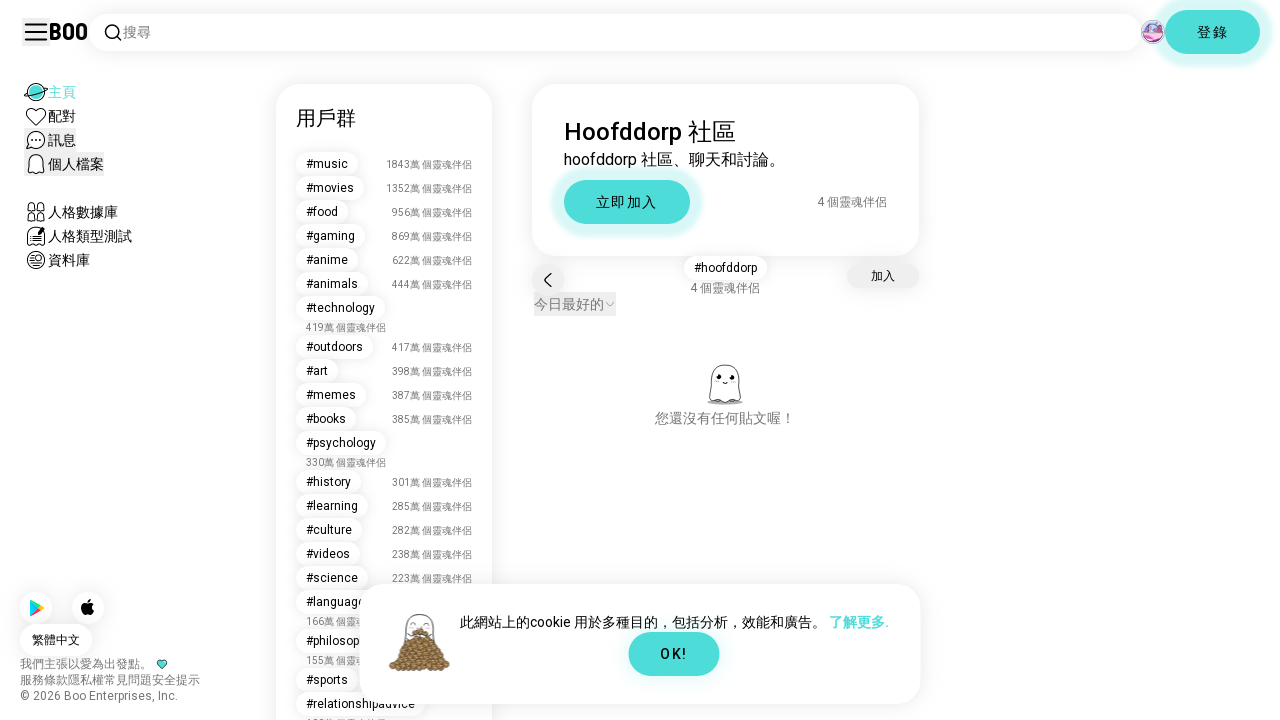

--- FILE ---
content_type: text/html; charset=utf-8
request_url: https://boo.world/zh-Hant/u/hoofddorp
body_size: 128175
content:
<!DOCTYPE html><html lang="zh-Hant"><head><meta charSet="utf-8"/><meta name="viewport" content="width=device-width"/><link rel="preload" href="/rive/ghost.riv" as="fetch" crossorigin="anonymous"/><meta itemProp="name"/><meta itemProp="description"/><meta itemProp="url" content="https://boo.world/u/hoofddorp"/><meta name="facebook-domain-verification" content="tj6c47zvdbnh8ag8rccetmmoa4pjk4"/><meta name="naver-site-verification" content="b8c6f9a67f92e9196c14e688fb881c0598e670fb"/><title>Hoofddorp 社區 | Boo Hoofddorp 宇宙</title><meta name="robots" content="noindex,nofollow"/><meta name="description" content="一個 Boo 社區，用於結識其他 Hoofddorp 愛好者。"/><link rel="alternate" hrefLang="en" href="https://boo.world/u/hoofddorp"/><link rel="alternate" hrefLang="af" href="https://boo.world/af/u/hoofddorp"/><link rel="alternate" hrefLang="sq" href="https://boo.world/sq/u/hoofddorp"/><link rel="alternate" hrefLang="ar" href="https://boo.world/ar/u/hoofddorp"/><link rel="alternate" hrefLang="hy" href="https://boo.world/hy/u/hoofddorp"/><link rel="alternate" hrefLang="as" href="https://boo.world/as/u/hoofddorp"/><link rel="alternate" hrefLang="az" href="https://boo.world/az/u/hoofddorp"/><link rel="alternate" hrefLang="eu" href="https://boo.world/eu/u/hoofddorp"/><link rel="alternate" hrefLang="be" href="https://boo.world/be/u/hoofddorp"/><link rel="alternate" hrefLang="bn" href="https://boo.world/bn/u/hoofddorp"/><link rel="alternate" hrefLang="bs" href="https://boo.world/bs/u/hoofddorp"/><link rel="alternate" hrefLang="bg" href="https://boo.world/bg/u/hoofddorp"/><link rel="alternate" hrefLang="my" href="https://boo.world/my/u/hoofddorp"/><link rel="alternate" hrefLang="ca" href="https://boo.world/ca/u/hoofddorp"/><link rel="alternate" hrefLang="ceb" href="https://boo.world/ceb/u/hoofddorp"/><link rel="alternate" hrefLang="ny" href="https://boo.world/ny/u/hoofddorp"/><link rel="alternate" hrefLang="zh-CN" href="https://boo.world/zh-Hans/u/hoofddorp"/><link rel="alternate" hrefLang="zh-TW" href="https://boo.world/zh-Hant/u/hoofddorp"/><link rel="alternate" hrefLang="co" href="https://boo.world/co/u/hoofddorp"/><link rel="alternate" hrefLang="hr" href="https://boo.world/hr/u/hoofddorp"/><link rel="alternate" hrefLang="cs" href="https://boo.world/cs/u/hoofddorp"/><link rel="alternate" hrefLang="da" href="https://boo.world/da/u/hoofddorp"/><link rel="alternate" hrefLang="nl" href="https://boo.world/nl/u/hoofddorp"/><link rel="alternate" hrefLang="et" href="https://boo.world/et/u/hoofddorp"/><link rel="alternate" hrefLang="fi" href="https://boo.world/fi/u/hoofddorp"/><link rel="alternate" hrefLang="tl" href="https://boo.world/fil/u/hoofddorp"/><link rel="alternate" hrefLang="fr" href="https://boo.world/fr/u/hoofddorp"/><link rel="alternate" hrefLang="fy" href="https://boo.world/fy/u/hoofddorp"/><link rel="alternate" hrefLang="gl" href="https://boo.world/gl/u/hoofddorp"/><link rel="alternate" hrefLang="ka" href="https://boo.world/ka/u/hoofddorp"/><link rel="alternate" hrefLang="de" href="https://boo.world/de/u/hoofddorp"/><link rel="alternate" hrefLang="el" href="https://boo.world/el/u/hoofddorp"/><link rel="alternate" hrefLang="gu" href="https://boo.world/gu/u/hoofddorp"/><link rel="alternate" hrefLang="ht" href="https://boo.world/ht/u/hoofddorp"/><link rel="alternate" hrefLang="ha" href="https://boo.world/ha/u/hoofddorp"/><link rel="alternate" hrefLang="he" href="https://boo.world/he/u/hoofddorp"/><link rel="alternate" hrefLang="hi" href="https://boo.world/hi/u/hoofddorp"/><link rel="alternate" hrefLang="hmn" href="https://boo.world/hmn/u/hoofddorp"/><link rel="alternate" hrefLang="hu" href="https://boo.world/hu/u/hoofddorp"/><link rel="alternate" hrefLang="is" href="https://boo.world/is/u/hoofddorp"/><link rel="alternate" hrefLang="ig" href="https://boo.world/ig/u/hoofddorp"/><link rel="alternate" hrefLang="id" href="https://boo.world/id/u/hoofddorp"/><link rel="alternate" hrefLang="ga" href="https://boo.world/ga/u/hoofddorp"/><link rel="alternate" hrefLang="it" href="https://boo.world/it/u/hoofddorp"/><link rel="alternate" hrefLang="ja" href="https://boo.world/ja/u/hoofddorp"/><link rel="alternate" hrefLang="jv" href="https://boo.world/jv/u/hoofddorp"/><link rel="alternate" hrefLang="kn" href="https://boo.world/kn/u/hoofddorp"/><link rel="alternate" hrefLang="kk" href="https://boo.world/kk/u/hoofddorp"/><link rel="alternate" hrefLang="km" href="https://boo.world/km/u/hoofddorp"/><link rel="alternate" hrefLang="rw" href="https://boo.world/rw/u/hoofddorp"/><link rel="alternate" hrefLang="ko" href="https://boo.world/ko/u/hoofddorp"/><link rel="alternate" hrefLang="ku" href="https://boo.world/ku/u/hoofddorp"/><link rel="alternate" hrefLang="ky" href="https://boo.world/ky/u/hoofddorp"/><link rel="alternate" hrefLang="lv" href="https://boo.world/lv/u/hoofddorp"/><link rel="alternate" hrefLang="lt" href="https://boo.world/lt/u/hoofddorp"/><link rel="alternate" hrefLang="lb" href="https://boo.world/lb/u/hoofddorp"/><link rel="alternate" hrefLang="mk" href="https://boo.world/mk/u/hoofddorp"/><link rel="alternate" hrefLang="mg" href="https://boo.world/mg/u/hoofddorp"/><link rel="alternate" hrefLang="ms" href="https://boo.world/ms/u/hoofddorp"/><link rel="alternate" hrefLang="ml" href="https://boo.world/ml/u/hoofddorp"/><link rel="alternate" hrefLang="mt" href="https://boo.world/mt/u/hoofddorp"/><link rel="alternate" hrefLang="mi" href="https://boo.world/mi/u/hoofddorp"/><link rel="alternate" hrefLang="mr" href="https://boo.world/mr/u/hoofddorp"/><link rel="alternate" hrefLang="mn" href="https://boo.world/mn/u/hoofddorp"/><link rel="alternate" hrefLang="ne" href="https://boo.world/ne/u/hoofddorp"/><link rel="alternate" hrefLang="no" href="https://boo.world/no/u/hoofddorp"/><link rel="alternate" hrefLang="or" href="https://boo.world/or/u/hoofddorp"/><link rel="alternate" hrefLang="ps" href="https://boo.world/ps/u/hoofddorp"/><link rel="alternate" hrefLang="fa" href="https://boo.world/fa/u/hoofddorp"/><link rel="alternate" hrefLang="pl" href="https://boo.world/pl/u/hoofddorp"/><link rel="alternate" hrefLang="pt" href="https://boo.world/pt/u/hoofddorp"/><link rel="alternate" hrefLang="pa" href="https://boo.world/pa/u/hoofddorp"/><link rel="alternate" hrefLang="ro" href="https://boo.world/ro/u/hoofddorp"/><link rel="alternate" hrefLang="ru" href="https://boo.world/ru/u/hoofddorp"/><link rel="alternate" hrefLang="sm" href="https://boo.world/sm/u/hoofddorp"/><link rel="alternate" hrefLang="st" href="https://boo.world/st/u/hoofddorp"/><link rel="alternate" hrefLang="sr" href="https://boo.world/sr/u/hoofddorp"/><link rel="alternate" hrefLang="sn" href="https://boo.world/sn/u/hoofddorp"/><link rel="alternate" hrefLang="sd" href="https://boo.world/sd/u/hoofddorp"/><link rel="alternate" hrefLang="si" href="https://boo.world/si/u/hoofddorp"/><link rel="alternate" hrefLang="sk" href="https://boo.world/sk/u/hoofddorp"/><link rel="alternate" hrefLang="sl" href="https://boo.world/sl/u/hoofddorp"/><link rel="alternate" hrefLang="so" href="https://boo.world/so/u/hoofddorp"/><link rel="alternate" hrefLang="es" href="https://boo.world/es/u/hoofddorp"/><link rel="alternate" hrefLang="su" href="https://boo.world/su/u/hoofddorp"/><link rel="alternate" hrefLang="sw" href="https://boo.world/sw/u/hoofddorp"/><link rel="alternate" hrefLang="sv" href="https://boo.world/sv/u/hoofddorp"/><link rel="alternate" hrefLang="tg" href="https://boo.world/tg/u/hoofddorp"/><link rel="alternate" hrefLang="ta" href="https://boo.world/ta/u/hoofddorp"/><link rel="alternate" hrefLang="tt" href="https://boo.world/tt/u/hoofddorp"/><link rel="alternate" hrefLang="te" href="https://boo.world/te/u/hoofddorp"/><link rel="alternate" hrefLang="th" href="https://boo.world/th/u/hoofddorp"/><link rel="alternate" hrefLang="tr" href="https://boo.world/tr/u/hoofddorp"/><link rel="alternate" hrefLang="tk" href="https://boo.world/tk/u/hoofddorp"/><link rel="alternate" hrefLang="uk" href="https://boo.world/uk/u/hoofddorp"/><link rel="alternate" hrefLang="ur" href="https://boo.world/ur/u/hoofddorp"/><link rel="alternate" hrefLang="ug" href="https://boo.world/ug/u/hoofddorp"/><link rel="alternate" hrefLang="uz" href="https://boo.world/uz/u/hoofddorp"/><link rel="alternate" hrefLang="vi" href="https://boo.world/vi/u/hoofddorp"/><link rel="alternate" hrefLang="cy" href="https://boo.world/cy/u/hoofddorp"/><link rel="alternate" hrefLang="xh" href="https://boo.world/xh/u/hoofddorp"/><link rel="alternate" hrefLang="yi" href="https://boo.world/yi/u/hoofddorp"/><link rel="alternate" hrefLang="yo" href="https://boo.world/yo/u/hoofddorp"/><link rel="alternate" hrefLang="zu" href="https://boo.world/zu/u/hoofddorp"/><meta name="twitter:card" content="summary"/><meta property="og:title" content="Hoofddorp 社區 | Boo Hoofddorp 宇宙"/><meta property="og:description" content="一個 Boo 社區，用於結識其他 Hoofddorp 愛好者。"/><meta property="og:url" content="https://boo.world/zh-Hant/u/hoofddorp"/><meta property="og:type" content="website"/><meta property="og:image" content="https://boo.world/boo_logo.png"/><meta property="og:site_name" content="Boo"/><link rel="canonical" href="https://boo.world/zh-Hant/u/hoofddorp"/><meta http-equiv="x-ua-compatible" content="IE=edge; chrome=1"/><link rel="preconnect" href="https://images.prod.boo.dating"/><link rel="preconnect" href="https://firebase.googleapis.com"/><link rel="preconnect" href="https://api.prod.boo.dating"/><link rel="icon" href="/icon.png"/><script type="application/ld+json">{"@context":"https://schema.org","@type":"BreadcrumbList","itemListElement":[{"@type":"ListItem","position":1,"item":"https://boo.world/zh-Hant","name":"用戶群"},{"@type":"ListItem","position":2,"item":"https://boo.world/zh-Hant/u/hoofddorp","name":"Hoofddorp"}]}</script><meta name="next-head-count" content="129"/><link rel="preload" href="/_next/static/media/47cbc4e2adbc5db9-s.p.woff2" as="font" type="font/woff2" crossorigin="anonymous" data-next-font="size-adjust"/><link rel="preload" href="/_next/static/media/fc6b63228560184b-s.p.otf" as="font" type="font/otf" crossorigin="anonymous" data-next-font="size-adjust"/><link rel="preload" href="/_next/static/css/4a7edc37116278b7.css" as="style"/><link rel="stylesheet" href="/_next/static/css/4a7edc37116278b7.css" data-n-g=""/><link rel="preload" href="/_next/static/css/290e4d30695bdc8b.css" as="style"/><link rel="stylesheet" href="/_next/static/css/290e4d30695bdc8b.css" data-n-p=""/><noscript data-n-css=""></noscript><script defer="" nomodule="" src="/_next/static/chunks/polyfills-c67a75d1b6f99dc8.js"></script><script src="/_next/static/chunks/webpack-00ec5d89275ccbc9.js" defer=""></script><script src="/_next/static/chunks/framework-ca706bf673a13738.js" defer=""></script><script src="/_next/static/chunks/main-f06a5c9ec2ff76ad.js" defer=""></script><script src="/_next/static/chunks/pages/_app-4e33181c262feabb.js" defer=""></script><script src="/_next/static/chunks/5c0b189e-42a343836465e8f3.js" defer=""></script><script src="/_next/static/chunks/1664-d6695647d74e7640.js" defer=""></script><script src="/_next/static/chunks/2033-aa64a5c128bb71d6.js" defer=""></script><script src="/_next/static/chunks/511-d71ae0c6f8e9dd1c.js" defer=""></script><script src="/_next/static/chunks/2180-e38ec6c719f6b906.js" defer=""></script><script src="/_next/static/chunks/8190-1ec4fb369db60dd0.js" defer=""></script><script src="/_next/static/chunks/3053-3aca9a13c0f4dff3.js" defer=""></script><script src="/_next/static/chunks/3067-8d0251b5b0f288b9.js" defer=""></script><script src="/_next/static/chunks/7908-8fae9e2a039ce2b4.js" defer=""></script><script src="/_next/static/chunks/8834-3381eb4dc1f67263.js" defer=""></script><script src="/_next/static/chunks/9754-2fe1acf910eb4240.js" defer=""></script><script src="/_next/static/chunks/pages/u/%5BinterestName%5D-f314c9b43370a51b.js" defer=""></script><script src="/_next/static/4c8b53244df3c9e795ed736abe6ba485898d463d/_buildManifest.js" defer=""></script><script src="/_next/static/4c8b53244df3c9e795ed736abe6ba485898d463d/_ssgManifest.js" defer=""></script></head><body><div id="__next"><div dir="ltr" class="__className_0cb770 __variable_2b0888"><a id="skip-to-content" href="#main-content" class="skip-link">跳至主要內容</a><div id="_rht_toaster" style="position:fixed;z-index:9999;top:16px;left:16px;right:16px;bottom:16px;pointer-events:none;padding:0;inset:0"></div><div class="relative h-screen overflow-hidden"><div class="absolute top-1/2 left-1/2 -translate-x-1/2 -translate-y-1/2 pointer-events-none z-50"><div class="relative w-[2.125rem] h-[2.125rem]"><div class="absolute top-1/2 left-1/2 -translate-x-1/2 -translate-y-1/2 duration-500 w-[2.125rem] h-[2.125rem] opacity-0"><div class="inline-block animate-spin border-[6px] rounded-full border-black w-[2.125rem] h-[2.125rem] border-r-transparent" role="status"></div></div><div class="absolute top-1/2 left-1/2 -translate-x-1/2 -translate-y-1/2 duration-500 w-8 h-8 opacity-0"><div class="inline-block animate-spin border-4 rounded-full border-accent w-8 h-8 border-r-transparent" role="status"></div></div></div></div><div class="fixed h-16 top-0 left-0 w-full py-5 flex items-center pe-5 ps-[1.375rem] z-30 gap-x-3 bg-primary"><button aria-label="切換 側邊欄" id="hamburger" class="h-7 w-7 cursor-pointer hover:scale-105 active:scale-99 duration-500 min-w-[28px]"><svg aria-hidden="true" xmlns="http://www.w3.org/2000/svg" viewBox="0 0 30 30"><path stroke="rgb(var(--primary-color-dark))" stroke-linecap="round" stroke-miterlimit="10" stroke-width="2" d="M4 7h22M4 15h22M4 23h22" class="transition duration-500"></path></svg></button><a id="booLogo" aria-label="主頁" href="/zh-Hant"><p class="font-budokan text-2xl hover:scale-105 active:scale-99 duration-500">Boo</p></a><div class="relative flex-grow" data-headlessui-state=""><button class="flex items-center gap-x-2 bg-primary shadow px-3.5 py-2 rounded-3xl cursor-text w-full text-left" aria-label="搜尋興趣" id="searchInterests" type="button" aria-haspopup="menu" aria-expanded="false" data-headlessui-state=""><div class="min-w-[14px]"><svg aria-hidden="true" xmlns="http://www.w3.org/2000/svg" width="20" height="21" fill="none" class="duration-500 stroke-primary-dark "><path stroke-linecap="round" stroke-linejoin="round" stroke-width="1.5" d="m17.5 17.941-3.625-3.625m1.958-4.708a6.667 6.667 0 1 1-13.333 0 6.667 6.667 0 0 1 13.333 0Z"></path></svg></div><span class="text-sm text-gray">搜尋</span></button></div><div class="relative h-6 w-6" data-headlessui-state=""><button aria-label="維度" class="absolute h-6 w-6 false md:-translate-x-0 transition-transform cursor-pointer hover:scale-105 active:scale-99 duration-700 ease-in-out z-40 rounded-full false focus:outline-none focus-visible:outline-none" id="headlessui-menu-button-:R3mlam:" type="button" aria-haspopup="menu" aria-expanded="false" data-headlessui-state=""><div class="" style="width:100%;height:100%"><canvas style="vertical-align:top;width:0;height:0"></canvas></div></button></div><div class="hidden md:block"><div class="hidden sm:block"><button class=" bg-accent shadow shadow-accent-light animated-shadow px-8 py-3 rounded-full text-center w-fit undefined cursor-pointer hover:scale-103 active:scale-99 duration-500 text-sm font-medium undefined text-black tracking-widest">登錄</button></div></div></div><nav class="fixed overflow-y-scroll top-16 left-0 bottom-0 w-64 transition-all duration-500 ease-in-out bg-primary lg:shadow-none transform py-4 flex flex-col justify-between ps-5 -translate-x-full lg:translate-x-0 z-20 scrollbar-hide"><div class="flex flex-col gap-y-6 ps-1 false"><div class="sm:hidden"><button class=" bg-accent shadow shadow-accent-light animated-shadow px-8 py-3 rounded-full text-center w-fit undefined cursor-pointer hover:scale-103 active:scale-99 duration-500 text-sm font-medium undefined text-black tracking-widest">登錄</button></div><a href="/zh-Hant"><div class="flex items-center gap-x-4 hover:scale-103 active:scale-99 duration-500 w-fit"><div class="w-6 h-6 min-w-[1.5rem]"><svg aria-hidden="true" xmlns="http://www.w3.org/2000/svg" xml:space="preserve" viewBox="0 0 1000 1000"><circle cx="500.3" cy="504.1" r="290.8" fill="#4EDCD8"></circle><path fill="rgb(var(--primary-color-dark))" d="M500.8 881.8c-51 0-100.4-10-147-29.7-45-19-85.3-46.2-120-80.9s-61.9-75-80.9-120c-19.7-46.6-29.7-96-29.7-147s10-100.4 29.7-147c19-45 46.2-85.3 80.9-120s75-61.9 120-80.9c46.6-19.7 96-29.7 147-29.7s100.4 10 147 29.7c45 19 85.3 46.2 120 80.9s61.9 75 80.9 120c19.7 46.6 29.7 96 29.7 147s-10 100.4-29.7 147c-19 45-46.2 85.3-80.9 120s-75 61.9-120 80.9c-46.6 19.7-96 29.7-147 29.7zm0-715.1c-186.1 0-337.5 151.4-337.5 337.5s151.4 337.5 337.5 337.5 337.5-151.4 337.5-337.5-151.4-337.5-337.5-337.5z"></path><path fill="rgb(var(--primary-color-dark))" d="M98.1 685.1c-11.8 0-22.6-.5-32.2-1.4-13.8-1.4-55.8-5.5-64.4-35.1-8.6-29.6 24.8-55.5 35.8-64 22.6-17.6 56.1-37 99.6-57.9l17.3 36.1C64 606.2 45 630.3 41.2 637.2c6.9 3.8 35.8 14.1 135.3 2.6 93.8-10.8 215.2-36.9 341.8-73.4 127.1-36.7 244-79.5 329.2-120.5 89.6-43.1 108.4-67.1 112.3-73.9-6.9-3.8-35.6-14-134.2-2.7l-4.5-39.8c47.6-5.4 86-6.7 114.4-3.9 13.7 1.4 55.5 5.5 64 35s-24.6 55.3-35.5 63.8c-22.5 17.5-55.8 36.9-99 57.7-87.1 41.9-206.2 85.5-335.4 122.8-128.7 37.1-252.4 63.7-348.3 74.7-32 3.7-59.8 5.5-83.2 5.5z"></path></svg></div><div style="opacity:1"><p class="text-sm line-clamp-1 transition-opacity duration-500 ease-in-out opacity-100 text-accent font-medium">主頁</p></div></div></a><a href="/zh-Hant/match"><div class="flex items-center gap-x-4 hover:scale-103 active:scale-99 duration-500 w-fit"><div class="w-6 h-6 min-w-[1.5rem]"><svg aria-hidden="true" xmlns="http://www.w3.org/2000/svg" xml:space="preserve" viewBox="0 0 1000 1000"><path fill="rgb(var(--primary-color-dark))" d="M500.7 896.6c-17.3 0-33.7-6.8-45.9-19L180.4 603.3C131.6 554.4 99.8 501.5 86 446.1c-12.5-50.3-9.3-100.7 9.3-145.8 16.3-39.4 43.6-72.8 79-96.4 36.1-24.2 78.8-37 123.4-37 49.6 0 123.9 15.8 203 88.4 78-71.6 151.6-87.1 200.7-87.1 44.8 0 87.6 12.9 123.9 37.3 35.5 23.8 63 57.4 79.4 97 18.6 44.9 21.9 95 9.6 145-13.6 55-45 107.5-93.4 155.8L546.6 877.6c-12.3 12.2-28.6 19-45.9 19zM297.7 207c-73.1 0-138 42.7-165.4 108.7-33.5 81-5 177.9 76.4 259.3L483 849.3c4.7 4.7 11 7.3 17.6 7.3 6.7 0 12.9-2.6 17.6-7.3L792.6 575c80.4-80.4 108.5-176.6 75.1-257.2-27.6-66.5-92.9-109.6-166.3-109.6-63.9 0-128.4 30.8-186.6 88.9l-14.1 14.1-14.1-14.1C427.5 238.2 362.2 207 297.7 207z"></path><path fill="rgb(var(--primary-color))" d="M297.7 250.1c-28.7 0-56 8.1-78.9 23.4-22.2 14.9-39.3 35.8-49.6 60.6-12 29.1-14 62.2-5.6 95.8 10.3 41.1 34.9 81.5 73.4 119.9l249.4 249.4c7.9 7.9 20.6 7.9 28.5 0l249.4-249.4c37.9-37.9 62.2-77.7 72.3-118.4 8.2-33.3 6.2-66.2-5.8-95.2-10.4-25-27.7-46.2-50-61.2-23.1-15.5-50.5-23.7-79.3-23.7-34.1 0-87.1 11.5-146.6 66L500.8 367l-54.1-49.7c-60.7-55.6-114.5-67.2-149-67.2z"></path></svg></div><div style="opacity:1"><p class="text-sm line-clamp-1 transition-opacity duration-500 ease-in-out opacity-100 false">配對</p></div></div></a><button class="flex items-center gap-x-4 hover:scale-103 active:scale-99 duration-500 w-fit cursor-pointer"><div class="w-6 h-6 min-w-[1.5rem] relative"><svg aria-hidden="true" xmlns="http://www.w3.org/2000/svg" xml:space="preserve" viewBox="0 0 1000 1000"><circle cx="500.3" cy="499.1" r="290.8" fill="rgb(var(--primary-color))"></circle><path fill="rgb(var(--primary-color-dark))" d="M847.2 351.9c-19-44.8-46.1-85.1-80.7-119.6-34.6-34.6-74.8-61.7-119.7-80.7C600.5 132 551.2 122 500.3 122c-50.8 0-100.1 10-146.5 29.6-44.8 19-85.1 46.1-119.6 80.7-34.6 34.6-61.7 74.8-80.7 119.6-19.6 46.4-29.6 95.7-29.6 146.5s10 100.1 29.6 146.5c4.3 10.1 9 20 14.1 29.7 8.1 15.2 17.1 29.8 27.2 43.8 2.1-3.7 4.2-7.5 6.5-11.5 5.3-9.3 10.5-18.5 15.6-27.4-9.5-14.8-17.9-30.5-25-46.8-18-41.2-28-86.6-28-134.3 0-185.5 150.9-336.5 336.5-336.5 185.5 0 336.5 150.9 336.5 336.5 0 185.5-150.9 336.5-336.5 336.5-48 0-93.7-10.1-135.1-28.3-18.6-8.2-36.3-18-52.9-29.2-7.8 2.7-15.7 5.4-23.6 8.1-7.9 2.7-15.5 5.2-22.7 7.6 14.8 11.8 30.5 22.5 46.9 31.9 13.2 7.6 26.8 14.3 40.9 20.3 46.4 19.6 95.7 29.6 146.5 29.6s100.1-10 146.5-29.6c44.8-19 85.1-46.1 119.7-80.7s61.7-74.8 80.7-119.6c19.6-46.4 29.6-95.7 29.6-146.5-.1-50.9-10.1-100.2-29.7-146.6z"></path><path fill="rgb(var(--primary-color-dark))" d="M365.3 806.6c-16.3 5.9-34.1 12.2-52.4 18.4-5.5 1.9-11.1 3.8-16.7 5.7-45.1 15.2-82.5 26.7-111.2 34.1-29.4 7.6-47.8 10.4-60.2 10.4-9.1 0-15-1.5-19.8-3.8-7.2-3.5-12.3-9.4-14.6-16.7-3.5-11.4-1.6-27.2 18.9-70.6 11.3-23.9 27.6-55 48.6-92.3 3.3-5.8 6.5-11.5 9.8-17.3 8.4-14.7 16.6-28.9 24.3-41.9 7.1 16.3 15.5 32 25 46.8-5.1 8.9-10.4 18.1-15.6 27.4-2.2 3.9-4.4 7.8-6.5 11.5-34.3 61.4-49.3 93.6-55.7 110.3 18.1-3 54.6-11.6 127-35.6 7.2-2.4 14.8-4.9 22.7-7.6 8-2.7 15.9-5.4 23.6-8.1 16.5 11.3 34.2 21.1 52.8 29.3z"></path><circle fill="rgb(var(--primary-color-dark))" cx="337.5" cy="499.9" r="40.3"></circle><circle fill="rgb(var(--primary-color-dark))" cx="499.6" cy="499.5" r="40.3"></circle><circle fill="rgb(var(--primary-color-dark))" cx="661.6" cy="499.5" r="40.3"></circle></svg></div><div style="opacity:1"><p class="text-sm line-clamp-1 transition-opacity duration-500 ease-in-out opacity-100 false">訊息</p></div></button><button class="flex items-center gap-x-4 cursor-pointer hover:scale-103 active:scale-99 duration-500 w-fit"><div class="w-6 h-6 min-w-[1.5rem]"><svg aria-hidden="true" xmlns="http://www.w3.org/2000/svg" xml:space="preserve" viewBox="0 0 1000 1000"><path fill="rgb(var(--primary-color))" d="M360.8 776.2c36.1 0 66.8 12.7 91.3 37.8 16.5 16.9 33.5 23.6 43.2 26.1 1.8.5 6.2.7 8.9-.1 8.5-2.7 28-10.4 43.3-26.1 24.5-25 55.2-37.7 91.2-37.7 38.8 0 73.5 15.3 96.5 25.5 2.2 1 8.4 3.7 10.9 4.7.2.1.3.1.5.1.9.2 2.1.5 3.3.8.5.1 1.1 0 1.7-.1 1.2-.3 2.2-1 3.1-1.8 8.9-8.2 10.1-10.8 9.6-25.7-.3-9.1-8.3-48.8-13.1-72.5-9.6-47.7-19.5-96.9-20.2-126.2-.4-15.1-.3-34.5-.2-57 .2-42.5.5-95.4-2.9-127.7-5.5-51.9-19.8-100.5-38.3-130-23.7-38-50.4-61.4-86.3-75.9-35.8-14.5-84.4-15.6-98.4-15.6h-10.4c-14 0-62.7 1.1-98.4 15.6-36 14.5-62.6 38-86.3 75.9-18.4 29.5-33.2 79.3-38.6 130-3.1 28.8-4.3 78.7-3.2 127.2v.6c0 8.7.1 16.8.2 24.6.1 12.3.2 22.9 0 32.2-.7 27.9-9.1 71.7-20 126.1-4.1 20.5-12.6 63-13 72.5-.5 14.8.7 17.5 9.7 25.7.9.8 2 1.5 3.1 1.8.6.2 1.2.3 1.7.2 1.2-.3 2.4-.6 3.4-.8.2 0 .3-.1.4-.1 2.5-1 8.7-3.7 10.9-4.7 22.8-10.1 57.5-25.4 96.4-25.4z"></path><path fill="rgb(var(--primary-color-dark))" d="M500.6 921h-.4c-2.3-.1-56.3-2.5-104.3-51.6-9.2-9.4-20-13.7-34.1-13.7-22 0-46.4 10.8-64.2 18.6-9.3 4.1-16.7 7.4-23.2 9-10.2 2.5-19.5 4.6-29.6 4.6-18.3 0-34.3-7.1-51.8-22.9-27.9-25.3-38.2-50.2-36.8-88.8.6-15.6 7.1-47.9 14.6-85.4 8.5-42.2 18.1-90.1 18.7-112.5.4-13.9.2-33.7.1-54.6-.3-44.5-.6-99.8 3.3-136.5 3.2-30.4 14.6-107.3 50-163.9 32.8-52.5 72.3-86.7 124.2-107.7 47.8-19.3 105.7-21.4 128.3-21.4 2.6 0 4.4 0 5.3.1h5.1c22.7 0 80.6 2.1 128.4 21.4 51.9 21 91.4 55.2 124.2 107.7 35.4 56.7 46.8 133.5 50 163.9 3.9 36.7 3.6 92 3.3 136.5-.1 20.9-.2 40.6.1 54.5.6 22.3 10.2 70.2 18.7 112.5 7.5 37.5 14 69.8 14.6 85.4 1.4 38.6-8.9 63.5-36.8 88.8-17.5 15.9-33.4 22.9-51.7 22.9-10 0-19.3-2.1-29.5-4.6-6.5-1.6-13.9-4.9-23.3-9-17.8-7.9-42.2-18.7-64.1-18.7-14.1 0-24.9 4.4-34.1 13.7-49 50.1-99.1 51.7-104.7 51.7h-.3zM361.8 815.6c24.9 0 46 8.7 62.7 25.7 34.6 35.4 71.9 39.2 76.8 39.6 4.2-.2 39.8-2.8 75.8-39.7 16.7-17.1 37.8-25.7 62.6-25.7 30.4 0 60.4 13.3 80.3 22.1 6.7 3 13.6 6 16.7 6.8 7.6 1.9 14.4 3.4 19.9 3.4 5.7 0 12.7-1.5 24.8-12.5 18.9-17.2 24.7-31.2 23.7-57.7-.4-12.3-7.2-46.2-13.8-79-9.2-46-18.8-93.5-19.4-119.3-.4-14.5-.3-33.6-.1-55.8.2-43.5.5-97.6-3.1-132.1-6.1-57.6-22.6-112.5-44.2-147-28.5-45.6-61-73.9-105.3-91.8-42.5-17.2-97.5-18.5-113.4-18.5h-10.3c-15.9 0-70.9 1.3-113.3 18.5-44.3 17.9-76.7 46.2-105.3 91.8-21.5 34.4-38 89.4-44.2 147-3.7 34.4-3.4 88.6-3.1 132 .1 22.2.2 41.3-.1 55.8-.7 25.8-10.2 73.3-19.4 119.3-6.6 32.8-13.4 66.6-13.8 79-1 26.5 4.8 40.5 23.8 57.7 12.1 11 19.1 12.6 24.9 12.6 5.5 0 12.3-1.6 19.9-3.5 3.1-.8 10-3.8 16.7-6.8 19.7-8.6 49.8-21.9 80.2-21.9z"></path></svg></div><div style="opacity:1"><p class="text-sm line-clamp-1 transition-opacity duration-500 ease-in-out opacity-100 false">個人檔案</p></div></button><a href="/zh-Hant/database"><div class="flex items-center gap-x-4 mt-6 hover:scale-103 active:scale-99 duration-500 w-fit"><div class="w-6 h-6 min-w-[1.5rem]"><svg aria-hidden="true" xmlns="http://www.w3.org/2000/svg" xml:space="preserve" viewBox="0 0 1000 1000"><path fill="rgb(var(--primary-color-dark))" d="M309.7 486.8H308.4c-5.3 0-15.9-.8-27-6.4-4.9-2.4-9.2-5.6-15.9-10.6-7.4-5.5-10.7-7.8-12.3-8.7-3.5-1-7.2-2-9.5-2h-.2c-12 5.8-26.2 11.9-41.6 11.9-12.5 0-24-4-33.3-11.5-16.6-13.5-31.3-30.9-25.7-67.3 1.7-11.2 4.3-24.8 6.9-38 2.4-12.3 4.6-23.9 5.6-30.8 1.7-12.5 1.7-15.3 1.4-37.5V283c-.4-32.3.3-69.2 13.2-98.9 15.6-36 36.9-60.5 65.3-74.9 28-14.1 63-15.2 73-15.2h1.4c10 0 45 1.1 72.9 15.2 28.7 14.5 49.4 38.3 65.2 74.9 12.8 29.7 13.5 66.7 13.2 98.9v2.5c-.3 22.4-.3 25.3 1.4 37.9 1 6.9 3.2 18.5 5.6 30.8 2.6 13.2 5.2 26.9 6.9 38.1 5.5 36.4-9.1 53.9-25.7 67.3-9.4 7.6-20.9 11.5-33.3 11.5-15.5 0-29.6-6.1-41.6-11.9h-.2c-2.3 0-6 1-9.5 2-1.5.9-4.9 3.2-12.2 8.6-6.7 5-11 8.2-15.9 10.6-11.1 5.5-21.6 6.4-26.8 6.4zm-.7-40h.6c1.4 0 5.1-.2 9-2.2 1.9-1 6-4 9.8-6.9 12.7-9.5 18-12.8 23-14.4l.7-.2c6-1.8 13.5-4 21.9-4 6.2 0 12 1.3 17.2 3.8 8.5 4.1 17.4 8.1 24.6 8.1 4.4 0 6.8-1.5 8.2-2.6 8.8-7.1 14.2-11.5 11.3-30.2-1.6-10.4-4.1-23.6-6.6-36.4-2.5-12.8-4.8-25-5.9-32.9-2.1-15.6-2.1-21-1.8-43.8v-2.5c.3-28.2-.1-60.1-9.9-82.6-11.9-27.5-26.7-45-46.6-55.1-21-10.6-51.4-10.9-54.8-10.9h-1.4c-3.4 0-34 .3-55 10.9-19.7 10-35 28-46.7 55.1-9.8 22.6-10.2 54.5-9.9 82.6v2.9c.3 22.6.3 28-1.8 43.4-1.1 8-3.5 20.1-5.9 32.9-2.5 12.9-5.1 26.1-6.6 36.5-2.8 18.8 2.5 23.1 11.3 30.3 1.4 1.1 3.8 2.6 8.2 2.6 7.2 0 16.1-4 24.6-8.1 5.2-2.5 11-3.8 17.2-3.8 8.4 0 15.9 2.2 21.9 4l.7.2c5 1.6 10.4 5 23.1 14.5 3.9 2.9 7.9 5.9 9.8 6.9 3.9 1.9 7.7 2.2 9.1 2.2l.7-.3z"></path><path fill="rgb(var(--primary-color))" d="M243.8 376.1c14.2 0 25.7 3.4 33.3 5.6l1.3.4c9.1 2.9 17 7.6 25.9 13.9 2.8 2 6.6 2 9.4 0 8.9-6.3 16.8-11 25.8-13.9l1.3-.4c7.6-2.3 19.1-5.7 33.3-5.7 2.3 0 4.5.1 6.7.3 5.4.4 9.8-4.3 8.7-9.6 0-.1 0-.2-.1-.3-2.6-13.4-5.1-26.1-6.3-35.2-2.5-18.5-2.5-25.7-2.2-49.7V279c.2-17.4.6-49.7-6.6-66.3-8-18.4-16.8-29.6-27.9-35.2-9-4.5-26.8-6.6-36.7-6.6h-1.6c-9.9 0-27.8 2.1-36.8 6.6-11 5.6-20.2 17.1-28 35.2-7.2 16.6-6.8 48.9-6.6 66.3v3c.3 23.8.3 30.9-2.2 49.3-1.3 9.1-3.7 21.7-6.3 35.1v.1c0 .1 0 .2-.1.4-1 5.3 3.3 10.1 8.7 9.6 2.4-.3 4.7-.4 7-.4zM625.2 376.1c14.2 0 25.7 3.4 33.3 5.6l1.3.4c9.1 2.9 17 7.6 25.9 13.9 2.8 2 6.6 2 9.4 0 8.9-6.3 16.8-11 25.8-13.9l1.3-.4c7.6-2.3 19.1-5.7 33.3-5.7 2.3 0 4.5.1 6.7.3 5.4.4 9.8-4.3 8.7-9.6 0-.1 0-.2-.1-.3-2.6-13.4-5.1-26.1-6.3-35.2-2.5-18.5-2.5-25.7-2.2-49.7V279c.2-17.4.6-49.7-6.6-66.3-8-18.4-16.8-29.6-27.9-35.2-9-4.5-26.8-6.6-36.7-6.6h-1.6c-9.9 0-27.8 2.1-36.8 6.6-11 5.6-20.2 17.1-28 35.2-7.2 16.6-6.8 48.9-6.6 66.3v3c.3 23.8.3 30.9-2.2 49.3-1.3 9.1-3.7 21.7-6.3 35.1v.1c0 .1 0 .2-.1.4-1 5.3 3.3 10.1 8.7 9.6 2.5-.3 4.7-.4 7-.4zM243.8 802.3c14.2 0 25.7 3.4 33.3 5.6l1.3.4c9.1 2.9 17 7.6 25.9 13.9 2.8 2 6.6 2 9.4 0 8.9-6.3 16.8-11 25.8-13.9l1.3-.4c7.6-2.3 19.1-5.7 33.3-5.7 2.3 0 4.5.1 6.7.3 5.4.4 9.8-4.3 8.7-9.6 0-.1 0-.2-.1-.3-2.6-13.4-5.1-26.1-6.3-35.2-2.5-18.5-2.5-25.7-2.2-49.7v-2.5c.2-17.4.6-49.7-6.6-66.3-8-18.4-16.8-29.6-27.9-35.2-9-4.5-26.8-6.6-36.7-6.6h-1.6c-9.9 0-27.8 2.1-36.8 6.6-11 5.6-20.2 17.1-28 35.2-7.2 16.6-6.8 48.9-6.6 66.3v3c.3 23.8.3 30.9-2.2 49.3-1.3 9.1-3.7 21.7-6.3 35.1v.1c0 .1 0 .2-.1.4-1 5.3 3.3 10.1 8.7 9.6 2.4-.3 4.7-.4 7-.4zM625.2 802.3c14.2 0 25.7 3.4 33.3 5.6l1.3.4c9.1 2.9 17 7.6 25.9 13.9 2.8 2 6.6 2 9.4 0 8.9-6.3 16.8-11 25.8-13.9l1.3-.4c7.6-2.3 19.1-5.7 33.3-5.7 2.3 0 4.5.1 6.7.3 5.4.4 9.8-4.3 8.7-9.6 0-.1 0-.2-.1-.3-2.6-13.4-5.1-26.1-6.3-35.2-2.5-18.5-2.5-25.7-2.2-49.7v-2.5c.2-17.4.6-49.7-6.6-66.3-8-18.4-16.8-29.6-27.9-35.2-9-4.5-26.8-6.6-36.7-6.6h-1.6c-9.9 0-27.8 2.1-36.8 6.6-11 5.6-20.2 17.1-28 35.2-7.2 16.6-6.8 48.9-6.6 66.3v3c.3 23.8.3 30.9-2.2 49.3-1.3 9.1-3.7 21.7-6.3 35.1v.1c0 .1 0 .2-.1.4-1 5.3 3.3 10.1 8.7 9.6 2.5-.3 4.7-.4 7-.4z"></path><path fill="rgb(var(--primary-color-dark))" d="M691.1 486.8h-.6c-5 .1-16-.6-27.6-6.4-4.9-2.4-9.2-5.6-15.9-10.6-7.4-5.5-10.7-7.8-12.3-8.7-3.4-1-7.1-2-9.5-2h-.2c-12 5.8-26.1 11.9-41.6 11.9-12.5 0-24-4-33.3-11.5-16.6-13.5-31.3-30.9-25.7-67.4 1.7-11.2 4.4-24.9 6.9-38.1 2.4-12.3 4.6-23.9 5.6-30.8 1.7-12.5 1.7-15.4 1.4-37.5v-2.9c-.4-32.2.3-69.2 13.2-98.9 15.6-36 36.9-60.5 65.3-74.9 28-14.1 63-15.2 73-15.2h1.4c10 0 45 1.1 72.9 15.2 28.7 14.5 49.4 38.3 65.2 74.9 12.8 29.7 13.5 66.7 13.2 98.9v2.5c-.3 22.4-.3 25.3 1.4 37.9.9 6.9 3.2 18.5 5.6 30.7v.1c2.6 13.2 5.2 26.8 6.9 38 5.5 36.4-9.1 53.9-25.7 67.3-9.4 7.6-20.9 11.5-33.4 11.5-15.5 0-29.6-6.1-41.6-11.9h-.2c-2.3 0-6 1-9.5 2-1.5.9-4.9 3.2-12.2 8.6-6.7 5-11 8.2-15.9 10.6-11 5.8-21.5 6.7-26.8 6.7zm-.6-40h.6c1.4 0 5.1-.2 9-2.2 1.9-1 6-4 9.8-6.9 12.7-9.5 18-12.8 23-14.4l.7-.2c6-1.8 13.5-4 21.9-4 6.2 0 12 1.3 17.2 3.8 8.5 4.1 17.4 8.1 24.6 8.1 3.4 0 5.9-.8 8.2-2.6 8.8-7.1 14.2-11.5 11.3-30.2-1.6-10.4-4.1-23.6-6.6-36.4l19.6-3.9-19.6 3.8c-2.5-12.8-4.8-24.9-5.9-32.9-2.1-15.5-2.1-21-1.8-43.8v-2.5c.3-28.2-.1-60.1-9.9-82.6-11.9-27.5-26.7-45-46.6-55.1-21-10.6-51.4-10.9-54.8-10.9h-1.4c-3.4 0-34 .3-55 10.9-19.7 10-35 28-46.7 55.1-9.8 22.6-10.2 54.5-9.9 82.6v2.9c.3 22.6.3 28-1.8 43.4-1.1 8-3.5 20.1-5.9 32.9-2.5 12.8-5.1 26.1-6.6 36.5-2.8 18.8 2.5 23.1 11.3 30.3 1.4 1.1 3.8 2.6 8.2 2.6 7.2 0 16.1-4 24.6-8.1 5.2-2.5 11-3.8 17.2-3.8 8.4 0 15.9 2.2 21.9 4l.7.2c5 1.6 10.4 5 23.1 14.4 3.9 2.9 7.9 5.9 9.8 6.9 3.9 2 7.7 2.2 9.1 2.2l.7-.1zM691.1 907c-.2 0-.4-.1-.7-.1h-.7c-5.3 0-15.9-.9-27-6.4-4.9-2.4-9.2-5.6-15.9-10.6-7.4-5.5-10.7-7.8-12.3-8.7-3.4-1-7.1-2.1-9.5-2.1h-.2c-12 5.8-26.2 11.9-41.6 11.9-12.5 0-24-4-33.3-11.5-16.6-13.5-31.3-30.9-25.7-67.4 1.7-11.2 4.4-24.9 6.9-38.1 2.4-12.3 4.6-23.9 5.6-30.8 1.7-12.5 1.7-15.4 1.4-37.5v-2.9c-.4-32.2.3-69.2 13.2-98.9 15.6-36 36.9-60.5 65.3-74.9 28-14.1 63-15.2 73-15.2h1.4c10 0 45 1.1 72.9 15.3 28.7 14.5 49.4 38.3 65.2 74.9 12.8 29.7 13.5 66.7 13.2 98.9v2.5c-.3 22.4-.3 25.3 1.4 37.9.9 6.9 3.2 18.5 5.6 30.7v.2c2.6 13.2 5.2 26.8 6.9 38 5.5 36.4-9.1 53.9-25.7 67.3-9.4 7.6-20.9 11.5-33.4 11.5-15.5 0-29.6-6.1-41.6-11.9h-.2c-2.3 0-6 1-9.5 2-1.5.9-4.9 3.2-12.2 8.6-6.7 5-11 8.3-15.9 10.7-10.8 5.7-21.3 6.6-26.6 6.6zm-65.9-67.9c8.4 0 15.9 2.2 21.9 4l.7.2c5 1.6 10.4 5 23.2 14.5 3.9 2.9 7.9 5.9 9.8 6.9 3.9 1.9 7.7 2.2 9.1 2.2H691.2c1.4 0 5.1-.2 9-2.2 1.9-1 6-4 9.9-6.9 12.7-9.5 18-12.8 23-14.4l.6-.2c6-1.8 13.5-4 21.9-4 6.2 0 12 1.3 17.2 3.8 8.5 4.1 17.4 8.1 24.6 8.1 3.4 0 5.9-.8 8.2-2.6 8.8-7.1 14.2-11.5 11.3-30.2-1.6-10.4-4.1-23.6-6.6-36.3v-.1c-2.5-12.9-4.8-25-5.9-33-2.1-15.5-2.1-21-1.8-43.8v-2.5c.3-28.2-.1-60.1-9.9-82.6-11.9-27.5-26.7-45-46.6-55.1-21-10.6-51.4-10.9-54.8-10.9h-1.5c-3.4 0-34 .3-55 10.9-19.7 10-35 28-46.7 55.1-9.8 22.6-10.2 54.5-9.9 82.6v2.9c.3 22.6.3 28-1.8 43.4-1.1 8-3.5 20.1-5.9 32.9-2.5 12.9-5.1 26.1-6.6 36.5-2.8 18.8 2.5 23.1 11.3 30.3 1.4 1.1 3.8 2.6 8.2 2.6 7.2 0 16.1-4 24.6-8.1 5.2-2.7 11-4 17.2-4zM309.7 907c-.2 0-.4-.1-.7-.1h-.7c-5.3 0-15.9-.9-27-6.4-4.9-2.4-9.2-5.6-15.9-10.6-7.4-5.5-10.7-7.8-12.3-8.7-3.4-1-7.1-2.1-9.5-2.1h-.2c-12 5.8-26.2 11.9-41.6 11.9-12.5 0-24-4-33.3-11.5-16.6-13.5-31.3-30.9-25.7-67.4 1.7-11.2 4.3-24.8 6.9-38 2.4-12.3 4.6-23.9 5.6-30.8 1.7-12.5 1.7-15.3 1.4-37.5v-2.9c-.4-32.3.3-69.2 13.2-98.9 15.6-36 36.9-60.5 65.3-74.9 28-14.1 63-15.2 73-15.2h1.4c10 0 45 1.1 72.9 15.3 28.7 14.5 49.4 38.3 65.2 74.9 12.8 29.7 13.5 66.7 13.2 98.9v2.5c-.3 22.4-.3 25.3 1.4 37.9 1 6.9 3.2 18.5 5.6 30.8 2.6 13.2 5.2 26.9 6.9 38.1 5.5 36.4-9.1 53.9-25.7 67.3-9.4 7.6-20.9 11.5-33.3 11.5-15.5 0-29.6-6.1-41.6-11.9h-.2c-2.3 0-6 1-9.5 2-1.5.9-4.9 3.2-12.2 8.6-6.7 5-11 8.3-15.9 10.7-10.9 5.6-21.4 6.5-26.7 6.5zm-65.9-67.9c8.4 0 15.9 2.2 21.9 4l.7.2c5 1.6 10.4 5 23.2 14.5 3.9 2.9 7.9 5.9 9.8 6.9 3.9 1.9 7.7 2.2 9.1 2.2H309.8c1.4 0 5.1-.2 9-2.2 1.9-1 6-4 9.8-6.9 12.7-9.5 18-12.8 23-14.4l.6-.2c6.1-1.8 13.5-4 21.9-4 6.2 0 12 1.3 17.2 3.8 8.5 4.1 17.4 8.1 24.6 8.1 4.4 0 6.8-1.5 8.2-2.6 8.8-7.1 14.2-11.5 11.3-30.2-1.6-10.4-4.1-23.6-6.6-36.4-2.5-12.8-4.8-25-5.9-32.9-2.1-15.6-2.1-21-1.8-43.8v-2.5c.3-28.2-.1-60.1-9.9-82.6-11.9-27.5-26.7-45-46.6-55.1-21-10.6-51.4-10.9-54.8-10.9h-1.5c-3.4 0-34 .3-55 10.9-19.7 10-35 28-46.7 55.1-9.8 22.6-10.2 54.5-9.9 82.6v2.9c.3 22.6.3 28-1.8 43.4-1.1 8-3.5 20.1-5.9 32.9-2.5 12.9-5.1 26.1-6.6 36.5-2.8 18.8 2.5 23.1 11.3 30.3 1.4 1.1 3.8 2.6 8.2 2.6 7.2 0 16.1-4 24.6-8.1 5.3-2.8 11.1-4.1 17.3-4.1z"></path></svg></div><div style="opacity:1"><p class="text-sm line-clamp-1 transition-opacity duration-500 ease-in-out opacity-100 false">人格數據庫</p></div></div></a><a href="/zh-Hant/16-personality-test"><div class="flex items-center gap-x-4 hover:scale-103 active:scale-99 duration-500 w-fit"><div class="w-6 h-6 min-w-[1.5rem]"><svg aria-hidden="true" xmlns="http://www.w3.org/2000/svg" xml:space="preserve" viewBox="0 0 1000 1000"><path fill="rgb(var(--primary-color))" d="M624.6 765.2c48.7 0 75.3 24 92.9 39.9 14.3 12.9 18.1 15.9 30.8 15.9 12.6 0 16.5-3 30.7-15.9l.2-.2c7-6.3 11.1-15.4 11.1-24.8V462c0-35.2-6.7-69.4-20-101.5-12.8-31-31.2-58.9-54.5-82.8s-50.4-42.6-80.6-55.7c-31.2-13.5-64.3-20.4-98.5-20.4h-73c-34.2 0-67.3 6.8-98.5 20.4-30.2 13.1-57.3 31.8-80.6 55.7-23.4 23.9-41.7 51.8-54.5 82.8-13.3 32.1-20 66.3-20 101.5v316.3c0 9.5 4 18.5 10.9 24.7l2.3 2c14.2 12.8 18.1 15.9 30.7 15.9 12.6 0 16.5-3 30.7-15.9 17.6-15.9 44.2-39.9 92.9-39.9s75.3 24 92.9 39.9c14.3 12.9 18.1 15.9 30.8 15.9 12.6 0 16.5-3 30.7-15.9 17.3-15.8 43.9-39.8 92.6-39.8z"></path><path fill="rgb(var(--primary-color-dark))" d="M766.1 907.2c-38.8 0-58.6-17.9-76-33.6-16.2-14.6-29-26.1-56.4-26.1-27.5 0-40.9 12.1-56.4 26.1-17.4 15.8-37.2 33.6-76 33.6s-58.5-17.9-76-33.6c-16.2-14.6-29-26.1-56.4-26.1s-40.2 11.5-56.4 26.1c-17.4 15.8-37.2 33.6-76 33.6s-58.6-17.9-76-33.6l-2.3-2.1c-20.9-18.9-33-45.9-33-74.2V458.5c0-46.2 8.8-91 26.3-133.3 16.9-40.8 41-77.5 71.8-109 30.8-31.6 66.8-56.4 106.8-73.7 41.5-18 85.6-27.1 131.1-27.1h78.2c45.4 0 89.5 9.1 131.1 27.1 40 17.3 76 42.1 106.8 73.7 30.8 31.5 54.9 68.2 71.8 109 17.5 42.2 26.3 87.1 26.3 133.3v340.7c0 28.2-12 55.3-33 74.3l-.3.2c-17.5 15.7-37.2 33.5-76 33.5zm-132.4-99.7c42.8 0 65.2 20.2 83.2 36.5 15 13.5 25.8 23.3 49.2 23.3 23.4 0 34.2-9.8 49.1-23.3l.3-.2a60.15 60.15 0 0 0 19.8-44.6V458.5c0-40.9-7.8-80.6-23.3-118-14.9-36.1-36.3-68.5-63.5-96.3-27.2-27.8-58.8-49.7-94.1-64.9-36.5-15.8-75.2-23.8-115.2-23.8H461c-39.9 0-78.7 8-115.2 23.8-35.2 15.3-66.9 37.1-94.1 64.9-27.2 27.8-48.5 60.2-63.5 96.3-15.4 37.4-23.3 77.1-23.3 118v338.8c0 17 7.2 33.2 19.8 44.5l2.3 2.1c15.5 14 25.8 23.3 49.2 23.3 23.4 0 33.6-9.3 49.2-23.3 18-16.2 40.4-36.4 83.2-36.4 42.8 0 65.2 20.2 83.2 36.5 15.5 14 25.8 23.3 49.2 23.3 23.4 0 34.2-9.8 49.2-23.3 17.3-15.5 40.6-36.5 83.5-36.5z"></path><path fill="rgb(var(--primary-color-dark))" d="M714.6 624H369c-9.6 0-17.5-9.6-17.5-21.5S359.3 581 369 581h345.6c9.6 0 17.5 9.6 17.5 21.5s-7.8 21.5-17.5 21.5zM714.6 538.1H369c-9.6 0-17.5-9.6-17.5-21.5s7.8-21.5 17.5-21.5h345.6c9.6 0 17.5 9.6 17.5 21.5 0 11.8-7.8 21.5-17.5 21.5zM714.6 710H369c-9.6 0-17.5-9.6-17.5-21.5S359.3 667 369 667h345.6c9.6 0 17.5 9.6 17.5 21.5s-7.8 21.5-17.5 21.5z"></path><circle fill="rgb(var(--primary-color-dark))" cx="282.8" cy="602.5" r="21.5"></circle><circle fill="rgb(var(--primary-color-dark))" cx="282.8" cy="688.5" r="21.5"></circle><circle fill="rgb(var(--primary-color-dark))" cx="282.8" cy="516.6" r="21.5"></circle><path fill="rgb(var(--primary-color-dark))" d="M865.2 213.2 710 425.4c-.7 1-2 1.5-2.9 2.3-1.7 1.9-4.3 3.1-7 4l-90.6 28.8c-11.4 3.6-23.8-5.4-23.8-17.4l.2-95c0-2.9.6-5.6 1.9-7.8.5-1.1 1-2.2 1.7-3.2l155.1-212c5.4-7.4 15-7.6 22.4-2.2l92.8 67.9c7.2 5.5 10.8 15.1 5.4 22.4z"></path></svg></div><div style="opacity:1"><p class="text-sm line-clamp-1 transition-opacity duration-500 ease-in-out false">人格類型測試</p></div></div></a><a href="/zh-Hant/resources"><div class="flex items-center gap-x-4 hover:scale-103 active:scale-99 duration-500 w-fit"><div class="w-6 h-6 min-w-[1.5rem]"><svg aria-hidden="true" xmlns="http://www.w3.org/2000/svg" xml:space="preserve" viewBox="0 0 1000 1000"><circle cx="500" cy="500" r="298" fill="rgb(var(--primary-color))"></circle><path fill="rgb(var(--primary-color-dark))" d="M320.6 334h112.2c10.5 0 20.5-9.2 20-20s-8.8-20-20-20H320.6c-10.5 0-20.5 9.2-20 20s8.8 20 20 20zM259.6 438H422.8c10.5 0 20.5-9.2 20-20s-8.8-20-20-20H259.6c-10.5 0-20.5 9.2-20 20s8.8 20 20 20zM251.6 542h179.8c10.5 0 20.5-9.2 20-20s-8.8-20-20-20H251.6c-10.5 0-20.5 9.2-20 20s8.8 20 20 20zM287.1 646h390.5c18 0 36.1.5 54.1 0h.8c10.5 0 20.5-9.2 20-20s-8.8-20-20-20H342c-18 0-36.1-.5-54.1 0h-.8c-10.5 0-20.5 9.2-20 20s8.8 20 20 20zM378.7 750h262c10.5 0 20.5-9.2 20-20s-8.8-20-20-20h-262c-10.5 0-20.5 9.2-20 20s8.8 20 20 20zM622.4 510h-23.5c-9.1 0-18-.5-27-.8.5 0 4.8.8 1.2.1-.7-.1-1.3-.2-2-.4-1.8-.3-3.5-.7-5.3-1.2-3.7-.9-7.3-2-10.9-3.4-.1 0-2.3-.7-2.5-1 .6.9 3.6 1.6 1.1.4-1.6-.8-3.2-1.5-4.8-2.3-3.3-1.7-6.6-3.6-9.7-5.7-1.5-1-2.9-2-4.3-3-2.2-1.5 2.9 2.5.9.7-.6-.6-1.4-1.1-2-1.7-2.8-2.4-5.5-5-8.1-7.7-1.2-1.3-2.4-2.6-3.5-3.9-.3-.3-1.7-1.8-1.7-2 0 .1 2.9 4 .7.9-2-2.9-4-5.8-5.8-8.8-1.8-3.1-3.3-6.2-4.9-9.4-1.5-3.1.3.6.4 1.1-.2-.8-.7-1.7-1-2.5-.7-1.9-1.4-3.8-1.9-5.7-1.1-3.5-1.9-7-2.6-10.5-.2-.9-.3-1.8-.5-2.7-.5-2.7.4 4 .1 1.2-.2-2.1-.4-4.1-.5-6.2-.5-8.3-.2-16.8-.2-25.1 0-8.2-.3-16.6.2-24.8.1-1.8.3-3.7.5-5.5.3-2.8-.7 4-.1 1.2.2-.9.3-1.8.5-2.7.7-3.8 1.6-7.5 2.8-11.1.5-1.7 1.1-3.4 1.7-5.1.3-.8.8-1.7 1-2.5-.1.5-1.9 4.2-.4 1.1 1.6-3.4 3.3-6.7 5.2-10 1.7-2.8 3.6-5.5 5.5-8.2 2.2-3.1-.7.8-.7.9 0-.2 1.4-1.7 1.7-2 1.4-1.7 2.9-3.3 4.4-4.9 2.3-2.4 4.7-4.6 7.2-6.8.7-.6 1.4-1.1 2-1.7 2-1.8-3.1 2.2-.9.7 1.6-1.1 3.2-2.3 4.8-3.4 2.9-1.9 6-3.7 9.1-5.4 1.6-.8 3.2-1.5 4.8-2.3 2.5-1.2-.6-.4-1.1.4.4-.6 2.5-1 3.1-1.2 3.4-1.2 6.8-2.3 10.3-3.1 1.8-.4 3.5-.8 5.3-1.2.9-.2 1.8-.3 2.7-.5 2.6-.5-5.2.5-.6.1 16.4-1.5 33.3-.8 49.8-.6 3.7 0 7.4.3 11.1.7 2.8.3-4-.7-1.2-.1.7.1 1.3.2 2 .3 2.2.4 4.4.9 6.6 1.4 3.5.9 6.9 2 10.3 3.2.8.3 1.7.8 2.5 1-.5-.1-4.2-1.9-1.1-.4 1.6.8 3.2 1.5 4.8 2.3 3.1 1.6 6.2 3.4 9.1 5.4 1.5 1 2.9 2 4.3 3 3.1 2.2-.8-.7-.9-.7.4 0 2.7 2.3 3 2.5 2.5 2.2 4.9 4.4 7.1 6.8 1.2 1.3 2.4 2.6 3.5 3.9.6.7 1.1 1.4 1.7 2 1.7 1.8-2.4-3.4-.3-.4 4.3 6 7.6 12.2 11 18.8 1.2 2.4-1.4-3.6-.5-1.1.3.8.6 1.7 1 2.5.6 1.7 1.2 3.4 1.7 5.1 1.1 3.7 2 7.4 2.7 11.2.1.8.2 2 .5 2.7-.2-.4-.5-4.9-.2-1.2.2 1.8.4 3.7.5 5.5.1 2 .1 4.1.2 6.1V429.4c0 2 0 4-.2 6-.1 1.8-.3 3.7-.5 5.5-.3 3.6 0-.8.2-1.2-.4 1.1-.5 2.9-.7 4-.7 3.5-1.6 7-2.7 10.5-.5 1.5-1 3-1.5 4.4-.3.8-.6 1.7-1 2.5-.9 2.3 1.8-3.8.2-.5-3.2 6.6-6.9 12.7-11.1 18.7-1.5 2.2 2.5-2.9.7-.9-.6.6-1.1 1.4-1.7 2-1.1 1.3-2.3 2.6-3.5 3.9-2.6 2.7-5.3 5.3-8.1 7.7-.3.3-1.8 1.7-2 1.7.1 0 4-2.9.9-.7-1.4 1-2.9 2-4.3 3-3.1 2.1-6.4 4-9.7 5.7-1.4.7-2.8 1.3-4.2 2-3.1 1.5.6-.3 1.1-.4-.8.2-1.7.7-2.5 1-3.8 1.4-7.6 2.6-11.6 3.5-1.8.4-3.5.8-5.3 1.1-.7.1-1.4.2-2 .3-2.7.5 4-.4 1.2-.1-3.7.6-7.6.9-11.6.9-10.5.1-20.5 9.1-20 20 .5 10.8 8.8 20.1 20 20 35.5-.2 70.3-16.2 92.6-44.1 11.3-14.1 19.9-30.3 24.1-48 2.8-12.2 3.3-24.4 3.3-36.9v-28.5c-.1-17.1-3.7-33.5-10.5-49.2-13.8-31.9-42.5-56.6-75.7-66.5-22.4-6.7-46.4-4.9-69.5-4.9-32.7 0-64.4 12.3-87.5 35.7-22.9 23.2-34.8 54.4-34.8 86.8 0 23-1.8 46.9 4.9 69.2 10.3 34.5 35.8 62.8 68.9 76.8 14.9 6.3 30.7 9.4 46.9 9.5h37.3c10.5 0 20.5-9.2 20-20-.5-10.7-8.8-19.9-20-19.9z"></path><path fill="rgb(var(--primary-color-dark))" d="M837 500c0 9.6-.4 19.1-1.1 28.7-.3 4.4-.8 8.7-1.3 13.1-.2 1.3-1.5 9-.3 2.9-.5 2.7-.8 5.4-1.2 8.1-2.9 17.8-7.2 35.4-12.8 52.5-2.8 8.5-5.8 16.8-9.2 25-.2.4-2.1 4.3-.5 1.3 1.5-3-.4.9-.6 1.3l-2.7 6c-1.8 4-3.8 8-5.7 11.9-8 15.9-17.2 31.1-27.5 45.6-2.4 3.4-4.9 6.7-7.4 10-2.8 3.7 2.8-3.5-.1.1-.5.7-1.1 1.4-1.6 2.1-1.6 2-3.3 4.1-5 6.1-5.6 6.7-11.4 13.2-17.5 19.5-6.1 6.3-12.4 12.3-18.9 18.1-3.3 2.9-6.6 5.8-9.9 8.5-1.5 1.3-3 2.5-4.6 3.7-.9.7-1.7 1.4-2.6 2-3.6 2.9 3.6-2.7-.1.1-14.2 10.7-29 20.5-44.5 29-7.9 4.4-16 8.4-24.2 12.2-1.8.8-3.6 1.6-5.5 2.4-1.3.6-3.8 2.2.5-.2-.7.4-1.7.7-2.5 1-4.5 1.9-9.1 3.6-13.7 5.3-16.9 6.1-34.2 11-51.8 14.5-4.5.9-8.9 1.7-13.4 2.4-1.9.3-5 1.4-6.8 1 .3.1 4.9-.6 1.2-.2-1.4.2-2.7.3-4.1.5-9.4 1.1-18.9 1.8-28.4 2.2-18.8.7-37.7-.1-56.4-2.3l-2.7-.3c-4.6-.6 3.6.5.6.1-2.3-.3-4.5-.7-6.8-1-4.7-.8-9.4-1.6-14.1-2.6-8.8-1.8-17.6-3.9-26.3-6.4-8.6-2.4-17.1-5.2-25.5-8.3-4.2-1.5-8.3-3.1-12.4-4.8-.8-.3-1.7-.6-2.5-1 4.8 2.7 1.1.4-.1-.1l-6-2.7c-16.4-7.5-32.2-16.3-47.2-26.2-7.1-4.7-15.1-9.4-21.4-15.2 4.2 3.9-1-.8-2.1-1.7-1.5-1.2-3-2.5-4.6-3.7-3.5-2.9-7-5.9-10.4-9-13-11.7-25.1-24.3-36.2-37.7-1.4-1.7-2.8-3.4-4.1-5.1-.7-.9-1.3-1.7-2-2.6-1.9-2.2 3 4 .3.4-2.8-3.7-5.5-7.3-8.1-11.1-5.2-7.3-10.1-14.9-14.7-22.6-4.5-7.5-8.7-15.3-12.7-23.1-1.9-3.7-3.7-7.5-5.4-11.3L190 633c-.5-1.2-2.7-4.9-.1-.1-.6-1.1-1-2.5-1.5-3.7-6.7-16.6-12.2-33.6-16.4-51-2.1-8.8-3.9-17.7-5.3-26.7-.3-1.9-1.4-4.9-1-6.8.1.9.2 1.7.3 2.6l-.3-2.7-.3-2.7c-.6-4.8-1-9.6-1.4-14.5-1.4-18.8-1.4-37.8.2-56.6.4-4.4.8-8.7 1.3-13.1.1-1.1.3-2.3.4-3.4.5-3.7-.2.9-.2 1.2-.5-2.2.9-5.8 1.2-8.1 1.5-8.9 3.3-17.8 5.4-26.6 4.3-17.6 10-34.8 16.8-51.5.8-2.1.1-3.2-.2.5 0-.6.8-1.8 1.1-2.4l2.7-6c2-4.4 4.1-8.8 6.3-13.1 4-7.8 8.3-15.5 12.8-23s9.4-14.8 14.5-21.9c2.5-3.5 4.8-7.5 7.8-10.5-.3.3-2.9 3.6-.7.9.7-.9 1.4-1.7 2-2.6 1.5-1.9 3-3.7 4.6-5.6 11.3-13.6 23.7-26.3 36.9-38 3.1-2.8 6.2-5.5 9.4-8.1 1.7-1.4 3.4-2.8 5.1-4.1.7-.5 1.4-1.1 2.1-1.6 3.1-2.5-3.5 2.6.6-.5 7.2-5.4 14.5-10.6 22-15.5 14.8-9.6 30.2-18 46.2-25.3 2-.9 4-1.8 6.1-2.7 3.2-1.4-.7.2-1.1.5 1.1-.6 2.5-1 3.7-1.5 4.1-1.7 8.3-3.3 12.4-4.8 8.4-3.1 16.9-5.8 25.5-8.2 8.9-2.5 17.9-4.6 27-6.4 4.2-.8 8.5-1.6 12.8-2.3 2.2-.4 4.5-.6 6.8-1-5.2 1-1.9.3-.5.1l4.8-.6c18.5-2.1 37.2-2.7 55.8-1.9 9.2.4 18.5 1.1 27.6 2.2 1.1.1 2.3.3 3.4.4 3 .4-5.2-.7-.6-.1 2.3.3 4.5.7 6.8 1 4.5.7 9 1.6 13.4 2.5 18 3.7 35.7 8.7 53 15.1 3.7 1.4 7.5 2.8 11.2 4.4.4.2.8.3 1.2.5 2 .8 1.6.7-1.1-.5.6 0 2 .9 2.4 1.1 2.4 1.1 4.8 2.2 7.3 3.3 8 3.7 15.8 7.7 23.5 12 7.7 4.3 15.2 8.8 22.5 13.7 7.1 4.7 15.2 9.4 21.4 15.2-4.2-4 1 .8 2.1 1.7l5.1 4.2c3.3 2.8 6.6 5.7 9.9 8.6 6.6 6 13.1 12.2 19.3 18.7 6.2 6.5 12.1 13.2 17.8 20.1 1.2 1.5 2.5 3 3.7 4.6.6.7 1.7 1.7 2 2.6-1.1-2.9-1.9-2.4-.7-.9 2.9 3.8 5.8 7.7 8.5 11.6 10.1 14.4 19.1 29.5 27 45.2 2 3.9 3.9 7.9 5.7 11.9.9 2 1.8 4 2.7 6.1.5 1.1 1.8 3-.5-1.1.6 1.1 1 2.5 1.5 3.7 3.4 8.4 6.5 17 9.3 25.7 5.6 17.4 9.8 35.2 12.6 53.3.2 1.6 2 8.7.5 2.8.5 1.9.5 4.2.8 6.1.5 4.4.9 8.7 1.3 13.1.4 8.8.8 18.2.8 27.5 0 10.5 9.2 20.5 20 20s20-8.8 20-20c-.1-77.2-24-154.1-68.8-217.1-44.8-62.8-107.2-110.7-179.7-137.4-73.6-27.1-156.2-29.7-231.5-8.3-72.6 20.6-138.9 63.6-186.8 121.8-49.9 60.6-80 134.6-86 212.9-6 77.5 13 156.7 53.3 223.1 39 64.2 97.4 116.8 165.9 147.7 73.1 33 154.8 42.2 233.4 26.2C651 854 720.3 815.3 772.5 760.5c52.4-55 88.3-125.9 99.7-201.2 3-19.7 4.7-39.4 4.8-59.3 0-10.5-9.2-20.5-20-20-10.9.5-20 8.8-20 20z"></path></svg></div><div style="opacity:1"><p class="text-sm line-clamp-1 transition-opacity duration-500 ease-in-out opacity-100 false">資料庫</p></div></div></a></div><div class="flex flex-col gap-y-5 mt-6 w-full"><div class="relative h-8"><a aria-label="從 Google Play 下載" target="_blank" href="https://play.google.com/store/apps/details?id=enterprises.dating.boo&amp;utm_source=website&amp;utm_medium=owned&amp;utm_campaign=websiteandroid"><div class="absolute bottom-0 left-0 bg-primary shadow flex justify-center items-center h-8 w-8 rounded-full hover:scale-110 active:scale-99 duration-500"><div class="w-4 h-4 ms-1"><svg aria-hidden="true" xmlns="http://www.w3.org/2000/svg" xml:space="preserve" viewBox="0 0 1903.7 1903.7"><linearGradient id="abc" x1="-10.629" x2="-117.322" y1="1493.936" y2="1438.862" gradientTransform="matrix(11.64 0 0 -22.55 998.5 33804.27)" gradientUnits="userSpaceOnUse"><stop offset="0" style="stop-color:#00a0ff"></stop><stop offset="0.007" style="stop-color:#00a1ff"></stop><stop offset="0.26" style="stop-color:#00beff"></stop><stop offset="0.512" style="stop-color:#00d2ff"></stop><stop offset="0.76" style="stop-color:#00dfff"></stop><stop offset="1" style="stop-color:#00e3ff"></stop></linearGradient><path d="M33.7 29.2C12.3 52.2 0 87.6 0 133.6v1636.2c0 46 12.3 81.4 34.5 103.6l5.8 4.9 916.8-916.8v-20.6L39.5 24.3l-5.8 4.9z" style="fill-rule:evenodd;clip-rule:evenodd;fill:url(#abc)"></path><linearGradient id="b" x1="107.963" x2="-87.838" y1="1411.313" y2="1411.313" gradientTransform="matrix(9.145 0 0 -7.7 778.095 11818.852)" gradientUnits="userSpaceOnUse"><stop offset="0" style="stop-color:#ffe000"></stop><stop offset="0.409" style="stop-color:#ffbd00"></stop><stop offset="0.775" style="stop-color:orange"></stop><stop offset="1" style="stop-color:#ff9c00"></stop></linearGradient><path d="M1262.1 1268.3 956.3 962.4V941l305.9-305.9 6.6 4.1 361.8 205.6c103.6 58.4 103.6 154.6 0 213.8l-361.8 205.6c-.1 0-6.7 4.1-6.7 4.1z" style="fill-rule:evenodd;clip-rule:evenodd;fill:url(#b)"></path><linearGradient id="c" x1="-14.277" x2="-126.403" y1="1420.311" y2="1274.846" gradientTransform="matrix(15.02 0 0 -11.5775 1313.25 17565.35)" gradientUnits="userSpaceOnUse"><stop offset="0" style="stop-color:#ff3a44"></stop><stop offset="1" style="stop-color:#c31162"></stop></linearGradient><path d="M1268.7 1264.2 956.3 951.7 33.7 1874.3c33.7 36.2 90.4 40.3 153.8 4.9l1081.2-615" style="fill-rule:evenodd;clip-rule:evenodd;fill:url(#c)"></path><linearGradient id="d" x1="-100.652" x2="-50.584" y1="1560.726" y2="1495.735" gradientTransform="matrix(15.02 0 0 -11.5715 1313.25 17544.863)" gradientUnits="userSpaceOnUse"><stop offset="0" style="stop-color:#32a071"></stop><stop offset="0.069" style="stop-color:#2da771"></stop><stop offset="0.476" style="stop-color:#15cf74"></stop><stop offset="0.801" style="stop-color:#06e775"></stop><stop offset="1" style="stop-color:#00f076"></stop></linearGradient><path d="M1268.7 639.3 187.5 25.1C124.2-11.1 67.4-6.2 33.7 30l922.5 921.7 312.5-312.4z" style="fill-rule:evenodd;clip-rule:evenodd;fill:url(#d)"></path><path d="M1262.1 1257.6 188.3 1867.7c-60 34.5-113.5 32.1-148 .8l-5.8 5.8 5.8 4.9c34.5 31.2 88 33.7 148-.8l1081.2-614.2-7.4-6.6z" style="opacity:0.2;fill-rule:evenodd;clip-rule:evenodd;enable-background:new"></path><path d="m1630.5 1047.9-369.2 209.7 6.6 6.6 361.8-205.6c51.8-29.6 77.3-68.2 77.3-106.9-3.3 35.4-29.6 69.1-76.5 96.2z" style="opacity:0.12;fill-rule:evenodd;clip-rule:evenodd;enable-background:new"></path><path d="m187.5 35.8 1443 819.8c46.9 26.3 73.2 60.8 77.3 96.2 0-38.6-25.5-77.3-77.3-106.9L187.5 25.1C83.9-34.1 0 15.2 0 133.6v10.7C0 25.9 83.9-22.6 187.5 35.8z" style="opacity:0.25;fill-rule:evenodd;clip-rule:evenodd;fill:#fff;enable-background:new"></path></svg></div></div></a><a aria-label="從 App Store 下載" target="_blank" href="https://apps.apple.com/app/id1498407272?ct=websiteios&amp;mt=8&amp;pt=120991005"><div class="absolute left-[3.25rem] bottom-0 bg-primary shadow flex justify-center items-center h-8 w-8 rounded-full hover:scale-110 active:scale-99 duration-500"><div class="w-4 h-4 mb-0.5 ms-[0.175rem]"><svg aria-hidden="true" xmlns="http://www.w3.org/2000/svg" xml:space="preserve" viewBox="0 0 1000 1000"><path fill="rgb(var(--primary-color-dark))" d="M788.1 340.9c-5.8 4.5-108.2 62.2-108.2 190.5 0 148.4 130.3 200.9 134.2 202.2-.6 3.2-20.7 71.9-68.7 141.9-42.8 61.6-87.5 123.1-155.5 123.1s-85.5-39.5-164-39.5c-76.5 0-103.7 40.8-165.9 40.8s-105.6-57-155.5-127C46.7 790.7 0 663 0 541.8c0-194.4 126.4-297.5 250.8-297.5 66.1 0 121.2 43.4 162.7 43.4 39.5 0 101.1-46 176.3-46 28.5 0 130.9 2.6 198.3 99.2zm-234-181.5c31.1-36.9 53.1-88.1 53.1-139.3 0-7.1-.6-14.3-1.9-20.1-50.6 1.9-110.8 33.7-147.1 75.8-28.5 32.4-55.1 83.6-55.1 135.5 0 7.8 1.3 15.6 1.9 18.1 3.2.6 8.4 1.3 13.6 1.3 45.4 0 102.5-30.4 135.5-71.3z"></path></svg></div></div></a></div><div class="relative inline-block text-left" data-headlessui-state=""><button style="width:auto" class="bg-primary shadow flex justify-center items-center h-8 rounded-full hover:scale-110 active:scale-99 duration-500" id="headlessui-menu-button-:R3qnam:" type="button" aria-haspopup="menu" aria-expanded="false" data-headlessui-state=""><p class="text-xs whitespace-nowrap px-3.5">繁體中文</p></button></div><div class="flex flex-col gap-y-2 transition-opacity duration-500 ease-in-out opacity-100"><div class="flex items-center"><p class="text-xs text-gray line-clamp-1 me-1">我們主張以愛為出發點。</p></div><div class="flex gap-x-3"><a target="_blank" href="/zh-Hant/terms-and-conditions"><p class="text-xs text-gray line-clamp-1">服務條款</p></a><a target="_blank" href="/zh-Hant/privacy-policy"><p class="text-xs text-gray line-clamp-1">隱私權</p></a><a target="_blank" href="/zh-Hant/faq"><p class="text-xs text-gray line-clamp-1">常見問題</p></a><a target="_blank" href="/zh-Hant/safety-tips"><p class="text-xs text-gray line-clamp-1">安全提示</p></a></div><p class="text-xs text-gray line-clamp-1">© <!-- -->2026<!-- --> Boo Enterprises, Inc.</p></div></div></nav><div class="overflow-y-auto mt-24 h-[calc(100dvh-6rem)] max-h-[calc(100dvh-6rem)] md:mt-16 md:h-[calc(100dvh-4rem)] md:max-h-[calc(100dvh-4rem)] transition-all duration-500 ease-in-out lg:ms-64 flex flex-col bg-primary ps-0 md:ps-2 lg:ps-0"><div class="grid grid-cols-12 h-[calc(100dvh-6rem)] md:h-[calc(100dvh-4rem)]"><div class="col-span-5 lg:col-span-4 xl:col-span-3 h-[calc(100dvh-6rem)] md:h-full overflow-hidden md:p-5 fixed md:static duration-500 bg-primary z-10 opacity-0 pointer-events-none md:pointer-events-auto md:opacity-100 w-4/5 md:w-auto"><div class="md:shadow h-full flex flex-col rounded-3xl"><p class="text-xl font-medium px-5 pt-5 hidden md:block">用戶群</p><div class="overflow-y-auto grow px-5 pb-5 pt-5 flex flex-col gap-2" style="mask-image:linear-gradient(to bottom, transparent 0%, black 20px, black calc(100% - 20px), transparent 100%)"><div class="flex flex-col gap-2.5"><a class="flex flex-wrap items-center justify-between group" href="/zh-Hant/u/music"><div class="group-hover:shadow-accent bg-primary text-primary-dark shadow-sm rounded-3xl px-2.5 py-1.5 text-xs w-fit leading-3 duration-500 flex justify-between">#music</div><p class="ps-2.5 text-2xs text-gray duration-500">1843萬 個靈魂伴侶</p></a></div><div class="flex flex-col gap-2.5"><a class="flex flex-wrap items-center justify-between group" href="/zh-Hant/u/movies"><div class="group-hover:shadow-accent bg-primary text-primary-dark shadow-sm rounded-3xl px-2.5 py-1.5 text-xs w-fit leading-3 duration-500 flex justify-between">#movies</div><p class="ps-2.5 text-2xs text-gray duration-500">1352萬 個靈魂伴侶</p></a></div><div class="flex flex-col gap-2.5"><a class="flex flex-wrap items-center justify-between group" href="/zh-Hant/u/food"><div class="group-hover:shadow-accent bg-primary text-primary-dark shadow-sm rounded-3xl px-2.5 py-1.5 text-xs w-fit leading-3 duration-500 flex justify-between">#food</div><p class="ps-2.5 text-2xs text-gray duration-500">956萬 個靈魂伴侶</p></a></div><div class="flex flex-col gap-2.5"><a class="flex flex-wrap items-center justify-between group" href="/zh-Hant/u/gaming"><div class="group-hover:shadow-accent bg-primary text-primary-dark shadow-sm rounded-3xl px-2.5 py-1.5 text-xs w-fit leading-3 duration-500 flex justify-between">#gaming</div><p class="ps-2.5 text-2xs text-gray duration-500">869萬 個靈魂伴侶</p></a></div><div class="flex flex-col gap-2.5"><a class="flex flex-wrap items-center justify-between group" href="/zh-Hant/u/anime"><div class="group-hover:shadow-accent bg-primary text-primary-dark shadow-sm rounded-3xl px-2.5 py-1.5 text-xs w-fit leading-3 duration-500 flex justify-between">#anime</div><p class="ps-2.5 text-2xs text-gray duration-500">622萬 個靈魂伴侶</p></a></div><div class="flex flex-col gap-2.5"><a class="flex flex-wrap items-center justify-between group" href="/zh-Hant/u/animals"><div class="group-hover:shadow-accent bg-primary text-primary-dark shadow-sm rounded-3xl px-2.5 py-1.5 text-xs w-fit leading-3 duration-500 flex justify-between">#animals</div><p class="ps-2.5 text-2xs text-gray duration-500">444萬 個靈魂伴侶</p></a></div><div class="flex flex-col gap-2.5"><a class="flex flex-wrap items-center justify-between group" href="/zh-Hant/u/technology"><div class="group-hover:shadow-accent bg-primary text-primary-dark shadow-sm rounded-3xl px-2.5 py-1.5 text-xs w-fit leading-3 duration-500 flex justify-between">#technology</div><p class="ps-2.5 text-2xs text-gray duration-500">419萬 個靈魂伴侶</p></a></div><div class="flex flex-col gap-2.5"><a class="flex flex-wrap items-center justify-between group" href="/zh-Hant/u/outdoors"><div class="group-hover:shadow-accent bg-primary text-primary-dark shadow-sm rounded-3xl px-2.5 py-1.5 text-xs w-fit leading-3 duration-500 flex justify-between">#outdoors</div><p class="ps-2.5 text-2xs text-gray duration-500">417萬 個靈魂伴侶</p></a></div><div class="flex flex-col gap-2.5"><a class="flex flex-wrap items-center justify-between group" href="/zh-Hant/u/art"><div class="group-hover:shadow-accent bg-primary text-primary-dark shadow-sm rounded-3xl px-2.5 py-1.5 text-xs w-fit leading-3 duration-500 flex justify-between">#art</div><p class="ps-2.5 text-2xs text-gray duration-500">398萬 個靈魂伴侶</p></a></div><div class="flex flex-col gap-2.5"><a class="flex flex-wrap items-center justify-between group" href="/zh-Hant/u/memes"><div class="group-hover:shadow-accent bg-primary text-primary-dark shadow-sm rounded-3xl px-2.5 py-1.5 text-xs w-fit leading-3 duration-500 flex justify-between">#memes</div><p class="ps-2.5 text-2xs text-gray duration-500">387萬 個靈魂伴侶</p></a></div><div class="flex flex-col gap-2.5"><a class="flex flex-wrap items-center justify-between group" href="/zh-Hant/u/books"><div class="group-hover:shadow-accent bg-primary text-primary-dark shadow-sm rounded-3xl px-2.5 py-1.5 text-xs w-fit leading-3 duration-500 flex justify-between">#books</div><p class="ps-2.5 text-2xs text-gray duration-500">385萬 個靈魂伴侶</p></a></div><div class="flex flex-col gap-2.5"><a class="flex flex-wrap items-center justify-between group" href="/zh-Hant/u/psychology"><div class="group-hover:shadow-accent bg-primary text-primary-dark shadow-sm rounded-3xl px-2.5 py-1.5 text-xs w-fit leading-3 duration-500 flex justify-between">#psychology</div><p class="ps-2.5 text-2xs text-gray duration-500">330萬 個靈魂伴侶</p></a></div><div class="flex flex-col gap-2.5"><a class="flex flex-wrap items-center justify-between group" href="/zh-Hant/u/history"><div class="group-hover:shadow-accent bg-primary text-primary-dark shadow-sm rounded-3xl px-2.5 py-1.5 text-xs w-fit leading-3 duration-500 flex justify-between">#history</div><p class="ps-2.5 text-2xs text-gray duration-500">301萬 個靈魂伴侶</p></a></div><div class="flex flex-col gap-2.5"><a class="flex flex-wrap items-center justify-between group" href="/zh-Hant/u/learning"><div class="group-hover:shadow-accent bg-primary text-primary-dark shadow-sm rounded-3xl px-2.5 py-1.5 text-xs w-fit leading-3 duration-500 flex justify-between">#learning</div><p class="ps-2.5 text-2xs text-gray duration-500">285萬 個靈魂伴侶</p></a></div><div class="flex flex-col gap-2.5"><a class="flex flex-wrap items-center justify-between group" href="/zh-Hant/u/culture"><div class="group-hover:shadow-accent bg-primary text-primary-dark shadow-sm rounded-3xl px-2.5 py-1.5 text-xs w-fit leading-3 duration-500 flex justify-between">#culture</div><p class="ps-2.5 text-2xs text-gray duration-500">282萬 個靈魂伴侶</p></a></div><div class="flex flex-col gap-2.5"><a class="flex flex-wrap items-center justify-between group" href="/zh-Hant/u/videos"><div class="group-hover:shadow-accent bg-primary text-primary-dark shadow-sm rounded-3xl px-2.5 py-1.5 text-xs w-fit leading-3 duration-500 flex justify-between">#videos</div><p class="ps-2.5 text-2xs text-gray duration-500">238萬 個靈魂伴侶</p></a></div><div class="flex flex-col gap-2.5"><a class="flex flex-wrap items-center justify-between group" href="/zh-Hant/u/science"><div class="group-hover:shadow-accent bg-primary text-primary-dark shadow-sm rounded-3xl px-2.5 py-1.5 text-xs w-fit leading-3 duration-500 flex justify-between">#science</div><p class="ps-2.5 text-2xs text-gray duration-500">223萬 個靈魂伴侶</p></a></div><div class="flex flex-col gap-2.5"><a class="flex flex-wrap items-center justify-between group" href="/zh-Hant/u/languages"><div class="group-hover:shadow-accent bg-primary text-primary-dark shadow-sm rounded-3xl px-2.5 py-1.5 text-xs w-fit leading-3 duration-500 flex justify-between">#languages</div><p class="ps-2.5 text-2xs text-gray duration-500">166萬 個靈魂伴侶</p></a></div><div class="flex flex-col gap-2.5"><a class="flex flex-wrap items-center justify-between group" href="/zh-Hant/u/philosophy"><div class="group-hover:shadow-accent bg-primary text-primary-dark shadow-sm rounded-3xl px-2.5 py-1.5 text-xs w-fit leading-3 duration-500 flex justify-between">#philosophy</div><p class="ps-2.5 text-2xs text-gray duration-500">155萬 個靈魂伴侶</p></a></div><div class="flex flex-col gap-2.5"><a class="flex flex-wrap items-center justify-between group" href="/zh-Hant/u/sports"><div class="group-hover:shadow-accent bg-primary text-primary-dark shadow-sm rounded-3xl px-2.5 py-1.5 text-xs w-fit leading-3 duration-500 flex justify-between">#sports</div><p class="ps-2.5 text-2xs text-gray duration-500">137萬 個靈魂伴侶</p></a></div><div class="flex flex-col gap-2.5"><a class="flex flex-wrap items-center justify-between group" href="/zh-Hant/u/relationshipadvice"><div class="group-hover:shadow-accent bg-primary text-primary-dark shadow-sm rounded-3xl px-2.5 py-1.5 text-xs w-fit leading-3 duration-500 flex justify-between">#relationshipadvice</div><p class="ps-2.5 text-2xs text-gray duration-500">100萬 個靈魂伴侶</p></a></div><div class="flex flex-col gap-2.5"><a class="flex flex-wrap items-center justify-between group" href="/zh-Hant/u/fitness"><div class="group-hover:shadow-accent bg-primary text-primary-dark shadow-sm rounded-3xl px-2.5 py-1.5 text-xs w-fit leading-3 duration-500 flex justify-between">#fitness</div><p class="ps-2.5 text-2xs text-gray duration-500">75萬 個靈魂伴侶</p></a></div><div class="flex flex-col gap-2.5"><a class="flex flex-wrap items-center justify-between group" href="/zh-Hant/u/fashion"><div class="group-hover:shadow-accent bg-primary text-primary-dark shadow-sm rounded-3xl px-2.5 py-1.5 text-xs w-fit leading-3 duration-500 flex justify-between">#fashion</div><p class="ps-2.5 text-2xs text-gray duration-500">50萬 個靈魂伴侶</p></a></div><div class="flex flex-col gap-2.5"><a class="flex flex-wrap items-center justify-between group" href="/zh-Hant/u/country"><div class="group-hover:shadow-accent bg-primary text-primary-dark shadow-sm rounded-3xl px-2.5 py-1.5 text-xs w-fit leading-3 duration-500 flex justify-between">#country</div><p class="ps-2.5 text-2xs text-gray duration-500">45萬 個靈魂伴侶</p></a></div><div class="flex flex-col gap-2.5"><a class="flex flex-wrap items-center justify-between group" href="/zh-Hant/u/television"><div class="group-hover:shadow-accent bg-primary text-primary-dark shadow-sm rounded-3xl px-2.5 py-1.5 text-xs w-fit leading-3 duration-500 flex justify-between">#television</div><p class="ps-2.5 text-2xs text-gray duration-500">39萬 個靈魂伴侶</p></a></div><div class="flex flex-col gap-2.5"><a class="flex flex-wrap items-center justify-between group" href="/zh-Hant/u/news"><div class="group-hover:shadow-accent bg-primary text-primary-dark shadow-sm rounded-3xl px-2.5 py-1.5 text-xs w-fit leading-3 duration-500 flex justify-between">#news</div><p class="ps-2.5 text-2xs text-gray duration-500">20萬 個靈魂伴侶</p></a></div><div class="flex flex-col gap-2.5"><a class="flex flex-wrap items-center justify-between group" href="/zh-Hant/u/sex"><div class="group-hover:shadow-accent bg-primary text-primary-dark shadow-sm rounded-3xl px-2.5 py-1.5 text-xs w-fit leading-3 duration-500 flex justify-between">#sex</div><p class="ps-2.5 text-2xs text-gray duration-500">16萬 個靈魂伴侶</p></a></div><div class="flex flex-col gap-2.5"><a class="flex flex-wrap items-center justify-between group" href="/zh-Hant/u/health"><div class="group-hover:shadow-accent bg-primary text-primary-dark shadow-sm rounded-3xl px-2.5 py-1.5 text-xs w-fit leading-3 duration-500 flex justify-between">#health</div><p class="ps-2.5 text-2xs text-gray duration-500">3.3萬 個靈魂伴侶</p></a></div><div class="flex flex-col gap-2.5"><a class="flex flex-wrap items-center justify-between group" href="/zh-Hant/u/work"><div class="group-hover:shadow-accent bg-primary text-primary-dark shadow-sm rounded-3xl px-2.5 py-1.5 text-xs w-fit leading-3 duration-500 flex justify-between">#work</div><p class="ps-2.5 text-2xs text-gray duration-500">2.2萬 個靈魂伴侶</p></a></div><div class="flex flex-col gap-2.5"><a class="flex flex-wrap items-center justify-between group" href="/zh-Hant/u/finance"><div class="group-hover:shadow-accent bg-primary text-primary-dark shadow-sm rounded-3xl px-2.5 py-1.5 text-xs w-fit leading-3 duration-500 flex justify-between">#finance</div><p class="ps-2.5 text-2xs text-gray duration-500">2萬 個靈魂伴侶</p></a></div><div class="flex flex-col gap-2.5"><a class="flex flex-wrap items-center justify-between group" href="/zh-Hant/u/shopping"><div class="group-hover:shadow-accent bg-primary text-primary-dark shadow-sm rounded-3xl px-2.5 py-1.5 text-xs w-fit leading-3 duration-500 flex justify-between">#shopping</div><p class="ps-2.5 text-2xs text-gray duration-500">1.1萬 個靈魂伴侶</p></a></div><div class="flex flex-col gap-2.5"><a class="flex flex-wrap items-center justify-between group" href="/zh-Hant/u/religion"><div class="group-hover:shadow-accent bg-primary text-primary-dark shadow-sm rounded-3xl px-2.5 py-1.5 text-xs w-fit leading-3 duration-500 flex justify-between">#religion</div><p class="ps-2.5 text-2xs text-gray duration-500">8899 個靈魂伴侶</p></a></div><div class="flex flex-col gap-2.5"><a class="flex flex-wrap items-center justify-between group" href="/zh-Hant/u/home"><div class="group-hover:shadow-accent bg-primary text-primary-dark shadow-sm rounded-3xl px-2.5 py-1.5 text-xs w-fit leading-3 duration-500 flex justify-between">#home</div><p class="ps-2.5 text-2xs text-gray duration-500">5869 個靈魂伴侶</p></a></div><div class="flex flex-col gap-2.5"><a class="flex flex-wrap items-center justify-between group" href="/zh-Hant/u/personality"><div class="group-hover:shadow-accent bg-primary text-primary-dark shadow-sm rounded-3xl px-2.5 py-1.5 text-xs w-fit leading-3 duration-500 flex justify-between">#personality</div><p class="ps-2.5 text-2xs text-gray duration-500">3390 個靈魂伴侶</p></a></div></div></div></div><div class="fixed top-16 flex items-center px-5 gap-2 bg-primary md:hidden w-full z-[15]"><button aria-label="切換 興趣" aria-pressed="false" class="group flex items-center gap-x-2 min-w-max"><p class="text-lg font-medium duration-500 min-w-max false">用戶群</p><div class="w-2 h-2"><svg aria-hidden="true" xmlns="http://www.w3.org/2000/svg" viewBox="0 0 11 13" class="group-hover:fill-accent duration-500 rotate-90 fill-gray"><path d="M10.616 4.81c-.057-.058-.274-.303-.475-.505C8.959 3.037 5.893.977 4.294.357c-.243-.1-.857-.31-1.183-.32-.313.004-.61.08-.893.23a1.874 1.874 0 0 0-.783.914c-.097.264-.242 1.053-.242 1.067C1.048 3.111.98 4.511 1 6.057c.019 1.473.122 2.814.26 3.686.016.014.184.99.359 1.322.32.608.936.98 1.59.972l.056-.001c.426-.02 1.316-.412 1.316-.426 1.497-.662 4.44-2.697 5.616-4.04 0 0 .332-.345.475-.56.224-.308.332-.689.327-1.068a1.875 1.875 0 0 0-.384-1.133Z"></path></svg></div></button><div class="flex items-center overflow-x-scroll w-full gap-2 p-2 duration-500 opacity-100" style="mask-image:linear-gradient(to right, transparent 0%, black 12px, black calc(100% - 12px), transparent 100%)"><a class="flex items-center justify-between group hover:pe-2.5 hover:shadow-accent/25 bg-primary text-primary-dark shadow-sm rounded-3xl px-2.5 py-1.5 text-xs w-fit leading-3 duration-500" href="/zh-Hant/u/music">#music</a><a class="flex items-center justify-between group hover:pe-2.5 hover:shadow-accent/25 bg-primary text-primary-dark shadow-sm rounded-3xl px-2.5 py-1.5 text-xs w-fit leading-3 duration-500" href="/zh-Hant/u/movies">#movies</a><a class="flex items-center justify-between group hover:pe-2.5 hover:shadow-accent/25 bg-primary text-primary-dark shadow-sm rounded-3xl px-2.5 py-1.5 text-xs w-fit leading-3 duration-500" href="/zh-Hant/u/food">#food</a><a class="flex items-center justify-between group hover:pe-2.5 hover:shadow-accent/25 bg-primary text-primary-dark shadow-sm rounded-3xl px-2.5 py-1.5 text-xs w-fit leading-3 duration-500" href="/zh-Hant/u/gaming">#gaming</a><a class="flex items-center justify-between group hover:pe-2.5 hover:shadow-accent/25 bg-primary text-primary-dark shadow-sm rounded-3xl px-2.5 py-1.5 text-xs w-fit leading-3 duration-500" href="/zh-Hant/u/anime">#anime</a><a class="flex items-center justify-between group hover:pe-2.5 hover:shadow-accent/25 bg-primary text-primary-dark shadow-sm rounded-3xl px-2.5 py-1.5 text-xs w-fit leading-3 duration-500" href="/zh-Hant/u/animals">#animals</a><a class="flex items-center justify-between group hover:pe-2.5 hover:shadow-accent/25 bg-primary text-primary-dark shadow-sm rounded-3xl px-2.5 py-1.5 text-xs w-fit leading-3 duration-500" href="/zh-Hant/u/technology">#technology</a><a class="flex items-center justify-between group hover:pe-2.5 hover:shadow-accent/25 bg-primary text-primary-dark shadow-sm rounded-3xl px-2.5 py-1.5 text-xs w-fit leading-3 duration-500" href="/zh-Hant/u/outdoors">#outdoors</a><a class="flex items-center justify-between group hover:pe-2.5 hover:shadow-accent/25 bg-primary text-primary-dark shadow-sm rounded-3xl px-2.5 py-1.5 text-xs w-fit leading-3 duration-500" href="/zh-Hant/u/art">#art</a><a class="flex items-center justify-between group hover:pe-2.5 hover:shadow-accent/25 bg-primary text-primary-dark shadow-sm rounded-3xl px-2.5 py-1.5 text-xs w-fit leading-3 duration-500" href="/zh-Hant/u/memes">#memes</a><a class="flex items-center justify-between group hover:pe-2.5 hover:shadow-accent/25 bg-primary text-primary-dark shadow-sm rounded-3xl px-2.5 py-1.5 text-xs w-fit leading-3 duration-500" href="/zh-Hant/u/books">#books</a><a class="flex items-center justify-between group hover:pe-2.5 hover:shadow-accent/25 bg-primary text-primary-dark shadow-sm rounded-3xl px-2.5 py-1.5 text-xs w-fit leading-3 duration-500" href="/zh-Hant/u/psychology">#psychology</a><a class="flex items-center justify-between group hover:pe-2.5 hover:shadow-accent/25 bg-primary text-primary-dark shadow-sm rounded-3xl px-2.5 py-1.5 text-xs w-fit leading-3 duration-500" href="/zh-Hant/u/history">#history</a><a class="flex items-center justify-between group hover:pe-2.5 hover:shadow-accent/25 bg-primary text-primary-dark shadow-sm rounded-3xl px-2.5 py-1.5 text-xs w-fit leading-3 duration-500" href="/zh-Hant/u/learning">#learning</a><a class="flex items-center justify-between group hover:pe-2.5 hover:shadow-accent/25 bg-primary text-primary-dark shadow-sm rounded-3xl px-2.5 py-1.5 text-xs w-fit leading-3 duration-500" href="/zh-Hant/u/culture">#culture</a><a class="flex items-center justify-between group hover:pe-2.5 hover:shadow-accent/25 bg-primary text-primary-dark shadow-sm rounded-3xl px-2.5 py-1.5 text-xs w-fit leading-3 duration-500" href="/zh-Hant/u/videos">#videos</a><a class="flex items-center justify-between group hover:pe-2.5 hover:shadow-accent/25 bg-primary text-primary-dark shadow-sm rounded-3xl px-2.5 py-1.5 text-xs w-fit leading-3 duration-500" href="/zh-Hant/u/science">#science</a><a class="flex items-center justify-between group hover:pe-2.5 hover:shadow-accent/25 bg-primary text-primary-dark shadow-sm rounded-3xl px-2.5 py-1.5 text-xs w-fit leading-3 duration-500" href="/zh-Hant/u/languages">#languages</a><a class="flex items-center justify-between group hover:pe-2.5 hover:shadow-accent/25 bg-primary text-primary-dark shadow-sm rounded-3xl px-2.5 py-1.5 text-xs w-fit leading-3 duration-500" href="/zh-Hant/u/philosophy">#philosophy</a><a class="flex items-center justify-between group hover:pe-2.5 hover:shadow-accent/25 bg-primary text-primary-dark shadow-sm rounded-3xl px-2.5 py-1.5 text-xs w-fit leading-3 duration-500" href="/zh-Hant/u/sports">#sports</a><a class="flex items-center justify-between group hover:pe-2.5 hover:shadow-accent/25 bg-primary text-primary-dark shadow-sm rounded-3xl px-2.5 py-1.5 text-xs w-fit leading-3 duration-500" href="/zh-Hant/u/relationshipadvice">#relationshipadvice</a><a class="flex items-center justify-between group hover:pe-2.5 hover:shadow-accent/25 bg-primary text-primary-dark shadow-sm rounded-3xl px-2.5 py-1.5 text-xs w-fit leading-3 duration-500" href="/zh-Hant/u/fitness">#fitness</a><a class="flex items-center justify-between group hover:pe-2.5 hover:shadow-accent/25 bg-primary text-primary-dark shadow-sm rounded-3xl px-2.5 py-1.5 text-xs w-fit leading-3 duration-500" href="/zh-Hant/u/fashion">#fashion</a><a class="flex items-center justify-between group hover:pe-2.5 hover:shadow-accent/25 bg-primary text-primary-dark shadow-sm rounded-3xl px-2.5 py-1.5 text-xs w-fit leading-3 duration-500" href="/zh-Hant/u/country">#country</a><a class="flex items-center justify-between group hover:pe-2.5 hover:shadow-accent/25 bg-primary text-primary-dark shadow-sm rounded-3xl px-2.5 py-1.5 text-xs w-fit leading-3 duration-500" href="/zh-Hant/u/television">#television</a><a class="flex items-center justify-between group hover:pe-2.5 hover:shadow-accent/25 bg-primary text-primary-dark shadow-sm rounded-3xl px-2.5 py-1.5 text-xs w-fit leading-3 duration-500" href="/zh-Hant/u/news">#news</a><a class="flex items-center justify-between group hover:pe-2.5 hover:shadow-accent/25 bg-primary text-primary-dark shadow-sm rounded-3xl px-2.5 py-1.5 text-xs w-fit leading-3 duration-500" href="/zh-Hant/u/sex">#sex</a><a class="flex items-center justify-between group hover:pe-2.5 hover:shadow-accent/25 bg-primary text-primary-dark shadow-sm rounded-3xl px-2.5 py-1.5 text-xs w-fit leading-3 duration-500" href="/zh-Hant/u/health">#health</a><a class="flex items-center justify-between group hover:pe-2.5 hover:shadow-accent/25 bg-primary text-primary-dark shadow-sm rounded-3xl px-2.5 py-1.5 text-xs w-fit leading-3 duration-500" href="/zh-Hant/u/work">#work</a><a class="flex items-center justify-between group hover:pe-2.5 hover:shadow-accent/25 bg-primary text-primary-dark shadow-sm rounded-3xl px-2.5 py-1.5 text-xs w-fit leading-3 duration-500" href="/zh-Hant/u/finance">#finance</a><a class="flex items-center justify-between group hover:pe-2.5 hover:shadow-accent/25 bg-primary text-primary-dark shadow-sm rounded-3xl px-2.5 py-1.5 text-xs w-fit leading-3 duration-500" href="/zh-Hant/u/shopping">#shopping</a><a class="flex items-center justify-between group hover:pe-2.5 hover:shadow-accent/25 bg-primary text-primary-dark shadow-sm rounded-3xl px-2.5 py-1.5 text-xs w-fit leading-3 duration-500" href="/zh-Hant/u/religion">#religion</a><a class="flex items-center justify-between group hover:pe-2.5 hover:shadow-accent/25 bg-primary text-primary-dark shadow-sm rounded-3xl px-2.5 py-1.5 text-xs w-fit leading-3 duration-500" href="/zh-Hant/u/home">#home</a><a class="flex items-center justify-between group hover:pe-2.5 hover:shadow-accent/25 bg-primary text-primary-dark shadow-sm rounded-3xl px-2.5 py-1.5 text-xs w-fit leading-3 duration-500" href="/zh-Hant/u/personality">#personality</a></div></div><div id="main-content" class="flex flex-col gap-5 col-span-12 md:col-span-7 lg:col-span-8 xl:col-span-5 h-full overflow-y-auto overflow-x-hidden p-5"><div class="bg-primary shadow p-8 rounded-3xl flex flex-col items-start gap-y-2"><h1 class="text-2xl font-medium">Hoofddorp 社區</h1><p class="text-md mb-2">hoofddorp 社區、聊天和討論。</p><div class="flex items-center justify-between w-full gap-4"><button class=" bg-accent shadow shadow-accent-light animated-shadow px-8 py-3 rounded-full text-center w-fit undefined cursor-pointer hover:scale-103 active:scale-99 duration-500 text-sm font-medium undefined text-black tracking-widest">立即加入</button><p class="text-xs text-gray">4 個靈魂伴侶</p></div></div><div class="flex justify-between items-center"><div class="relative"><div class="rounded-full px-6 py-1 text-xs text-center invisible shadow text-primary-dark">加入</div><div class="absolute left-0 top-0"><button aria-label="返回" class="shadow rounded-full h-8 w-8 p-1.5 rotate-180 hover:scale-110 active:scale-99 duration-500"><svg aria-hidden="true" xmlns="http://www.w3.org/2000/svg" viewBox="0 0 16 16" fill="rgb(var(--primary-color-dark))"><path fill="rgb(var(--primary-color-dark))" fill-rule="evenodd" d="M5.28 2.498a.5.5 0 0 1 .707-.033l4.047 3.687a2.5 2.5 0 0 1 0 3.696l-4.047 3.687a.5.5 0 1 1-.673-.74L9.36 9.11a1.5 1.5 0 0 0 0-2.218L5.314 3.205a.5.5 0 0 1-.033-.707Z" clip-rule="evenodd"></path></svg></button></div></div><div class="flex flex-col items-center gap-y-1"><a href="/zh-Hant/u/hoofddorp"><div role="button" tabindex="0" class="undefined bg-primary text-primary-dark shadow-sm rounded-3xl px-2.5 py-1.5 text-xs hover:bg-accent hover:shadow-accent-light cursor-pointer duration-500 hover:text-black w-fit text-xs leading-3 duration-500">#hoofddorp</div></a><p class="text-xs text-gray text-center">4 個靈魂伴侶</p></div><button class="rounded-full px-6 py-1 text-xs cursor-pointer text-center hover:scale-105 active:scale-99 duration-500 shadow text-primary-dark">加入</button></div><div class="flex items-center w-full justify-start -my-1"><div class="flex items-center ms-0.5 duration-500"><button aria-label="顯示選項" class="flex items-center gap-1 h-6 me-1.5"><p class="text-sm text-gray">今日最好的</p><div class="w-3 h-3 rotate-90"><svg aria-hidden="true" xmlns="http://www.w3.org/2000/svg" viewBox="0 0 16 16" fill="#9e9e9e"><path fill="#9e9e9e" fill-rule="evenodd" d="M5.28 2.498a.5.5 0 0 1 .707-.033l4.047 3.687a2.5 2.5 0 0 1 0 3.696l-4.047 3.687a.5.5 0 1 1-.673-.74L9.36 9.11a1.5 1.5 0 0 0 0-2.218L5.314 3.205a.5.5 0 0 1-.033-.707Z" clip-rule="evenodd"></path></svg></div></button></div></div><div class="flex flex-col items-center gap-y-2 my-12"><div class="w-12 h-12"><canvas style="vertical-align:top;width:0;height:0"></canvas></div><p class="text-gray text-sm">您還沒有任何貼文喔！</p></div><div class="sticky bottom-0 bg-primary shadow ps-3 pe-4 py-3 rounded-3xl flex false items-center justify-between gap-x-2 duration-500 opacity-0 w-full"><div class="flex items-center gap-x-2"><div class="w-12 h-12"><canvas style="vertical-align:top;width:0;height:0"></canvas></div><div class="flex flex-col pb-1"><p class="text-md font-medium">遇見新朋友</p><div class="flex items-center gap-1 mt-1"><div class="w-3 me-0.5"><svg aria-hidden="true" xmlns="http://www.w3.org/2000/svg" viewBox="0 0 27.46 52.43"><defs><style>.cls-1{fill:#eeb528}</style></defs><g id="Layer_2" data-name="Layer 2"><g id="bg"><path d="M13.54 0c.05 2.87-2.7 6.34-5.17 6.59C8 4.2 10.52.88 13.54 0ZM4.26 15.93A5.8 5.8 0 0 1 2.8 9a5.72 5.72 0 0 1 1.46 6.93ZM27.31 49.15A5.92 5.92 0 0 1 23.83 43c2.27.53 4.17 3.85 3.48 6.15ZM.77 15.22A5.69 5.69 0 0 1 3.7 21.6C1.58 21 0 17.54.77 15.22ZM19.92 40.76a5.69 5.69 0 0 1 2.29 6.64c-2.05-.8-3.21-4.21-2.29-6.64ZM21.27 48.39c-1.37 1.85-4.74 2.14-6.76.57 1.78-1.85 5.15-2.14 6.76-.57ZM16.39 38c2 1.91 2.47 5.16 1.1 7-1.88-1.38-2.41-4.54-1.1-7ZM5.58 27.37C5 25.06 7 22.09 9.4 21.43a5.76 5.76 0 0 1-3.82 5.94ZM4.06 27.3c.46-2.34-1.61-5.23-4-5.79a5.78 5.78 0 0 0 4 5.79ZM4.9 21.72a5.57 5.57 0 0 1 4.86-5 5.41 5.41 0 0 1-4.86 5ZM5.94 33c-2.31.11-4.49-1.88-5.19-4.61 2.09-.47 4.94 2.02 5.19 4.61ZM10 37.48a5.73 5.73 0 0 1 1.28-7 5.89 5.89 0 0 1-1.28 7ZM13.5 34.58c1.63 2.24 1.63 5.59.05 7.12-1.62-1.48-1.68-4.92-.05-7.12ZM10.83 11.63c-.63 2.73-3.09 4.8-5.29 4.52.07-2.24 2.46-4.35 5.29-4.52ZM7.35 32.56c-1-2 .37-5.38 2.59-6.48.83 2.33-.52 5.72-2.59 6.48ZM26.66 50a5.31 5.31 0 0 1-6.53 2c1.23-2.15 4.55-3.19 6.53-2ZM5.92 10.45c-1.7-1.58-1.91-4.94-.44-7 1.79 1.55 2.03 5.28.44 7ZM9.71 45.08a5.35 5.35 0 0 1 6.81.85c-1.69 1.52-5.03 1.13-6.81-.85ZM2.7 34.48A5.33 5.33 0 0 1 8.55 38c-2.07.74-5.21-1.13-5.85-3.52ZM7.05 11.1c.22-2.34 3.09-4.47 5.49-4.1-.68 2.45-3.22 4.41-5.49 4.1ZM5.81 40.24a5.17 5.17 0 0 1 6.37 2.13c-1.68 1.26-5.18.11-6.37-2.13Z" class="cls-1"></path></g></g></svg></div><p class="font-budokan whitespace-pre-line leading-none text-center text-xs">超過50,000,000+
次下載</p><div class="w-3"><svg aria-hidden="true" xmlns="http://www.w3.org/2000/svg" viewBox="0 0 27.45 52.39"><defs><style>.cls-1{fill:#eeb528}</style></defs><g id="Layer_2" data-name="Layer 2"><g id="bg"><path d="M14 0c2.69.52 5.39 3.87 5.23 6.48C16.81 6.51 13.85 2.84 14 0ZM22 3.29c1.5 2.36 1.25 5.7-.49 7.1a5.8 5.8 0 0 1 .49-7.1ZM11.08 38a5.86 5.86 0 0 1-.91 6.91c-1.63-1.2-1.1-5.27.91-6.91ZM20.16 32.55c-2.16-.94-3.44-4.23-2.63-6.55a5.68 5.68 0 0 1 2.63 6.55ZM22.05 16.1c-2.36.27-5-2-5.33-4.48a5.59 5.59 0 0 1 5.33 4.48ZM21.6 32.86c.08-2.31 2.55-4.62 5-4.68-.08 2.43-2.79 4.95-5 4.68ZM14.93 6.86c2.63-.16 5.26 1.86 5.53 4.16-2.13.45-4.79-1.52-5.53-4.16ZM17.53 37.41c-2-1.4-2.58-4.56-1.38-7a5.74 5.74 0 0 1 1.38 7ZM7.57 40.63c.91 2.48-.15 5.63-2.22 6.77-1.08-1.95-.08-5.12 2.22-6.77ZM13.93 41.69a5.72 5.72 0 0 1 .07-7.08c1.61 1.94 1.61 5.39-.07 7.08ZM23.39 27.31c-.47-2.19 1.59-5.07 4-5.63.29 2.5-1.8 5.42-4 5.63ZM3.67 42.88c.23 2.78-1.23 5.37-3.43 6.19-.9-1.94.87-5.22 3.43-6.19ZM13 48.88c-2.17 1.59-5.5 1.29-6.82-.56 1.72-1.5 4.82-1.27 6.82.56ZM24.82 34.39A5.33 5.33 0 0 1 19 38c.17-2.09 3.16-4 5.82-3.61ZM21.91 27.23c-2.21-.39-4-3.15-3.86-5.82 2.35.48 4.43 3.59 3.86 5.82ZM23.23 15.88a5.78 5.78 0 0 1 1.43-7 5.76 5.76 0 0 1-1.43 7ZM23.8 21.61a5.79 5.79 0 0 1 2.88-6.44c.88 2.08-.62 5.51-2.88 6.44ZM22.44 21.7c-2.28-.14-4.4-2.33-4.79-4.94 2.42-.1 5.25 2.82 4.79 4.94ZM.84 50c1.77-1.26 5.06-.31 6.5 1.89A5.16 5.16 0 0 1 .84 50ZM17.71 45.09c-1.69 1.88-5 2.29-6.69.84 1.22-1.93 4.8-2.35 6.69-.84ZM21.71 40.17c-1.41 2.28-4.52 3.33-6.42 2.22.87-2.07 4-3.19 6.42-2.22Z" class="cls-1"></path></g></g></svg></div></div></div></div><button class=" bg-accent shadow shadow-accent-light animated-shadow px-8 py-3 rounded-full text-center w-fit false cursor-pointer hover:scale-103 active:scale-99 duration-500 text-sm font-medium undefined text-black tracking-widest">立即加入</button></div></div><div class="hidden xl:block col-span-4 h-full overflow-y-auto"><div class="flex flex-col gap-5 p-5"></div></div></div></div></div></div></div><script id="__NEXT_DATA__" type="application/json">{"props":{"pageProps":{"isExpanded":true,"key":"hoofddorp","noindex":true,"interest":{"_id":"63d0834e420aa0bdfa0c501b","interest":"#hoofddorp","name":"hoofddorp","allowImages":true,"numFollowers":4,"numQuestions":0,"numQuestionsPerLanguage":{},"similar":[]},"questions":[],"relatedQuestions":[],"interestLibrary":[{"category":"music","numFollowers":18433659,"subcategories":[]},{"category":"movies","numFollowers":13517816,"subcategories":[]},{"category":"food","numFollowers":9556881,"subcategories":[]},{"category":"gaming","numFollowers":8693586,"subcategories":[]},{"category":"anime","numFollowers":6218739,"subcategories":[]},{"category":"animals","numFollowers":4442363,"subcategories":[]},{"category":"technology","numFollowers":4193668,"subcategories":[]},{"category":"outdoors","numFollowers":4165755,"subcategories":[]},{"category":"art","numFollowers":3980099,"subcategories":[]},{"category":"memes","numFollowers":3867736,"subcategories":[]},{"category":"books","numFollowers":3850767,"subcategories":[]},{"category":"psychology","numFollowers":3299797,"subcategories":[]},{"category":"history","numFollowers":3009988,"subcategories":[]},{"category":"learning","numFollowers":2850844,"subcategories":[]},{"category":"culture","numFollowers":2822919,"subcategories":[]},{"category":"videos","numFollowers":2383043,"subcategories":[]},{"category":"science","numFollowers":2234346,"subcategories":[]},{"category":"languages","numFollowers":1664996,"subcategories":[]},{"category":"philosophy","numFollowers":1552587,"subcategories":[]},{"category":"sports","numFollowers":1372948,"subcategories":[]},{"category":"relationshipadvice","numFollowers":1003536,"subcategories":[]},{"category":"fitness","numFollowers":748630,"subcategories":[]},{"category":"fashion","numFollowers":504565,"subcategories":[]},{"category":"country","numFollowers":445033,"subcategories":[]},{"category":"television","numFollowers":394999,"subcategories":[]},{"category":"news","numFollowers":202355,"subcategories":[]},{"category":"sex","numFollowers":156789,"subcategories":[]},{"category":"health","numFollowers":32954,"subcategories":[]},{"category":"work","numFollowers":22174,"subcategories":[]},{"category":"finance","numFollowers":19966,"subcategories":[]},{"category":"shopping","numFollowers":10880,"subcategories":[]},{"category":"religion","numFollowers":8899,"subcategories":[]},{"category":"home","numFollowers":5869,"subcategories":[]},{"category":"personality","numFollowers":3390,"subcategories":[]}],"foundCategory":null,"foundSubcategory":null,"user":null,"breadcrumbList":[{"position":1,"name":"用戶群","item":"https://boo.world/zh-Hant"},{"position":2,"name":"Hoofddorp","item":"https://boo.world/zh-Hant/u/hoofddorp"}],"isMobile":false,"sidebarIcon":"home","h1":null,"seoTitle":"Hoofddorp 社區 | Boo Hoofddorp 宇宙","seoDescription":"一個 Boo 社區，用於結識其他 Hoofddorp 愛好者。","_nextI18Next":{"initialI18nStore":{"zh-Hant":{"common":{"100":"100","Meet New People":"遇見新朋友","Cancel":"取消","Get Coins":"獲得金幣","Congrats!":"恭喜! 🎉","Login every day your first week to earn free coins. Use your coins to unlock special features.":"在第一週內每天登入,就能賺取免費金幣。 用金幣解鎖特別功能。","Boo Infinity members receive up to 3x more matches. Upgrade to experience psychology unleashed.":"Boo 無限會員可獲得多達3倍的配對。升級體驗心理學的無限力量。","Insufficient Coins":"金幣不足","You currently do not have enough coins to unlock.":"您目前沒有足夠的金幣解鎖。","Okay":"確定","Ok":"確定","Yes":"確認","No":"取消","Invite More Friends":"邀請更多好友","Share your link to reach even more friends. For everyone who signs up with your link, you'll both get $10 in Boo coins. 🙌":"分享您的連結,邀請更多朋友加入。每位透過您的連結註冊的朋友,您和朋友都能取得價值 $10 的 Boo 金幣。🙌","Unlock the Full Experience":"解鎖完整體驗","Learn More":"了解更多","Send Direct Message":"發送私訊","Send a direct message.\nStand out with a personalized greeting.":"直接發送一條私信。\n用個性化的問候語脫穎而出。","Use Coins":"使用金幣","Thanks for Staying!":"謝謝您的支持!","Time Travel":"時空旅行","Settings":"設定","Edit":"編輯","Terms and Conditions":"條款與條件","Resend":"重新發送","About Me":"關於我","Block":"屏蔽","Report":"檢舉","Error":"錯誤","Messages":"訊息","No Internet Connection":"無網路連線","No Messages Yet!":"還沒有收到任何訊息喔！","likes you.":"喜歡你。","You sent a photo.":"您已發送了一張照片。","You sent a GIF.":"您已發送 GIF。","You:":"你：","My Coins":"我的金幣","Invite Friends":"邀請好友","Daily Login for Week 1":"第一週每日登入","Write a Bio":"寫個自我介紹","GET":"獲得","Are you sure?":"您確定嗎?","Having Trouble?":"遇到問題了嗎？我們隨時都在這裡幫忙！","Delete":"刪除","Tell us why you're closing your account\nSelect all that apply":"請告訴我們您為什麼要關閉帳號\n請選擇所有適用的原因","Not Fun":"沒有樂趣","Unable to Find Matches":"無法找到配對","Safety or Privacy Concerns":"安全或隱私問題","Was Just Curious":"純粹好奇","Found Someone Through the App":"透過App找到伴侶","Found Someone Elsewhere":"在其他地方找到對象","Difficulty of Use":"操作困難","Missing Functionality":"功能缺失","Language Missing":"缺少語言選項","Want a Break":"暫時休息","Other":"其他","Your feedback matters.\nIs there anything else you'd like us to know?":"你的意見對我們很重要。\n還有什麼想讓我們知道的嗎？","Contact Us":"聯絡我們","Drag to Reorder":"拖曳重新排序","My Answers":"我的回答","Name":"名字","School":"學校","Looking For":"尋找對象","Age Range":"年齡範圍","Teleport":"瞬移","Location":"位置","Choose who you want to see on Boo.":"在點讚上選擇你想看到的人。","View":"查看","Effortless chemistry and compatibility.":"輕鬆找到契合的最佳伴侶。","Compatible, but compromise may be needed.":"相容性高，但可能需要妥協。","Very different values and perspectives.":"價值觀和看法可能差異很大。","Add":"新增","Current Location":"目前位置","My Current Location":"我目前的位置","Recent Locations":"最近位置","Add a Location":"更新位置","Copied!":"已複製！","To send text invites directly to friends, please allow Boo access to Contacts in Settings.":"要直接發送文字邀請給朋友,請在設定中允許點讚存取聯絡人。","Invite Friends and Get Free Coins":"邀請朋友取得免費金幣","To: ":"收件人：","Total Coins Earned":"累積獲得金幣","Save":"儲存","Copy":"複製","Error, please check permissions":"權限錯誤,請檢查設定","Saved!":"已儲存！","Sending...":"正在發送...","Select prompts of your choice":"選擇你喜歡的提示","Select 3 Prompts":"選擇 3 個提示","Select a Prompt":"選擇一個提示","Browse":"瀏覽","View All":"查看全部","\u003c  Next  \u003e":"\u003c  下一則  \u003e","Write Answer":"填寫答案","Done":"完成","Answer":"答案","Inappropriate Messages":"不當訊息","Logout":"登出","Personality Quizzes":"人格測試","Messages Theme":"訊息主題","Safety Tips":"安全提示","View Tutorial":"查看教學","Send Feedback":"發送反饋","Change Email":"變更電子郵件","What's your date of birth?":"你的生日是哪一天?","You won't be able to change this later.":"填寫完成後將無法再進行變更。","Your Boo Handle":"你的點讚專屬名稱","Minimum 3 characters":"至少3個字元","Create a shareable ID for your followers and friends. Send them your boo handle, we'll analyze the compatibility.":"建立一個可分享的 ID,給你的跟隨者和朋友。把你的點讚 handle 發送給他們,我們會分析兩人的契合度。","I want to be searchable":"我想被搜尋到","I do not want to be searchable":"我不願被搜尋到","Tell others about yourself!":"來分享一下你自己的故事吧！","What's your email?":"您的電子郵件是什麼?","Never miss a like or a match. Get coins when verifying your email.":"驗證您的電子郵件後，您將不會錯過任何喜歡或配對。驗證電子郵件還可以取得金幣。","What's your gender?":"請問你的性別是?","Male":"男","Female":"女性","Non-Binary":"非二元性別","What's your personality type?":"你是哪種性格類型？","What are you looking for?":"你在尋找什麼樣的關係呢？","Dating":"約會","Friends":"朋友","What's your name?":"你叫什麼名字？","Boo Personality Quiz":"點讚個性測驗","Take our personality test and get a \"scary accurate\" description of who you are, why you do things the way you do, and who you're most compatible with. Be yourself, try not to think too hard.":"參加我們的人格測驗，獲得一個「驚人精準」的自我描述，了解你為何如此行事，以及與誰最合得來。做你自己，不要想得太複雜。","Which sounds more like you?":"你比較符合哪種描述？","Compatible Personalities":"相容的個性","Where did you go to school?":"你在哪裡上學？","Who do you want to meet?":"你想認識什麼樣的人？","Men":"男性","Women":"女性","What's your job title?":"你是做什麼工作的?","Job":"職稱","Disagree":"不同意","Agree":"同意","Upload Photos":"上傳照片","Send A Like":"發送喜歡","Establish connection with other souls.":"建立與其他靈魂的聯繫。","Pass":"路過","Allow this soul to someone else.":"允許這個靈魂交給別人。","Accidently passed on someone? Rewind time for a second chance.":"不小心對某人沒興趣?用時光倒流再給自己一次機會。","Send A Direct Message":"發送私人訊息","Use coins or unlock unlimited direct messages with Boo Infinity.":"使用硬幣或透過 Boo 無限解鎖無限直接訊息。","Coins":"金幣","Select gender, age, distance, and personality type.":"選擇性別、年齡、距離和人格類型。","Search Boo Handles":"搜索Boo用戶名","Check compatibility with your friends or secret crush.":"檢查與你的朋友或暗戀對象的兼容性。","Profile":"個人檔案","Messages and Likes":"消息和讚","View messages from matches and see who likes you.":"查看來自匹配的消息，看看誰喜歡你。","My Boo Infinity":"我的Boo無限會員","Activate Boo Infinity":"開通Boo無限會員","Unlimited Likes":"無限喜愛","Travel to alternate universes. Meet souls, learn languages, and explore cultures across the Booverse.":"穿梭於平行宇宙之中。結識靈魂伴侶,學習語言,探索Boo宇宙的多元文化。","Free Coins":"免費金幣","Unlimited DMs":"不限次數的私人訊息","Send unlimited direct messages. Stand out with personalized greetings.":"不限次數發送私人訊息，用個性化問候語讓你更有吸引力。","MOST POPULAR":"最熱門","BEST VALUE":"超值優惠","MONTH":"月","MONTHS":"月","Day":"日","Compatible":"相容","Has Potential":"可能適合","Challenging":"具挑戰性","HOURS":"時","MINUTES":"分","SECONDS":"秒","Enable Visibility":"啟用可見性","Limit Reached":"已達上限","No Souls Detected":"未偵測到靈魂伴侶","Try expanding your filter settings on the top right of this page or check back later.":"嘗試在此頁面右上角擴展您的過濾設置或稍後再試。","Limited functionality available. Please turn on WiFi or cellular connection.":"可用的功能有限。請打開無線網絡或蜂窩網絡連接。","Retake Quiz":"重新測試","Collect":"收取","Dating/Friends":"約會/朋友","Translate":"翻譯","Language":"語言","Untranslate":"還原原文","Delete Account":"刪除帳號","Select":"選取","Aries":"牡羊座","Taurus":"金牛座","Gemini":"雙子座","Cancer":"巨蟹座","Leo":"獅子座","Virgo":"處女座","Libra":"天秤座","Scorpio":"天蠍座","Sagittarius":"射手座","Capricorn":"摩羯座","Aquarius":"水瓶座","Pisces":"雙魚座","Confirm":"確認","Decode foreign languages.":"破解各國語言的奧秘。","The tutorial will appear again as you explore the app!":"當你繼續探索此應用程式時，教學內容會再次出現。","Afrikaans":"南非荷蘭語","Albanian":"阿爾巴尼亞語","Amharic":"阿姆哈拉語","Arabic":"阿拉伯文","Armenian":"亞美尼亞文","Azerbaijani":"亞塞拜然語","Basque":"巴斯克語","Belarusian":"白俄羅斯語","Bengali":"孟加拉語","Bosnian":"波斯尼亞文","Bulgarian":"保加利亞語","Catalan":"加泰蘭文","Cebuano":"宿霧語","Chichewa":"齊切瓦語","Chinese":"中文","Chinese Simplified":"簡體中文","Chinese Traditional":"繁體中文","Corsican":"科西嘉文","Croatian":"克羅地亞語","Czech":"捷克語","Danish":"丹麥文","Dutch":"荷蘭文","English":"英文","Esperanto":"世界語","Estonian":"愛沙尼亞語","Filipino":"菲律賓語","Finnish":"芬蘭文","French":"法文","Frisian":"弗里斯語","Galician":"加利西亞語","Georgian":"格魯吉亞語","German":"德文","Greek":"希臘語","Gujarati":"古吉拉特語","Haitian Creole":"海地克里奧爾語","Hausa":"豪薩語","Hawaiian":"夏威夷語","Hebrew":"希伯來文","Hindi":"印度語","Hmong":"苗語","Hungarian":"匈牙利語","Icelandic":"冰島語","Igbo":"伊博語","Indonesian":"印尼文","Irish":"愛爾蘭文","Italian":"意大利文","Japanese":"日語","Javanese":"爪哇語","Kannada":"卡納達語","Kazakh":"哈薩克語","Khmer":"高棉語","Korean":"韓語","Konkani":"孔卡尼語","Kurdish (Kurmanji)":"庫德語 (庫曼吉)","Kyrgyz":"吉爾吉斯語","Lao":"寮語","Latin":"拉丁文","Latvian":"拉脫維亞語","Lithuanian":"立陶宛語","Luxembourgish":"盧森堡語","Macedonian":"馬其頓語","Malagasy":"馬拉加什語","Malay":"馬來語","Malayalam":"馬拉雅拉姆語","Maltese":"馬爾他語","Maori":"毛利語","Marathi":"馬拉地語","Mongolian":"蒙古語","Myanmar (Burmese)":"緬甸語 (緬甸文)","Nepali":"尼泊爾語","Norwegian":"挪威語","Pashto":"普什圖語","Persian":"波斯語","Polish":"波蘭語","Portuguese":"葡萄牙文","Punjabi":"旁遮普語","Romanian":"羅馬尼亞語","Russian":"俄語","Samoan":"薩摩亞語","Scots Gaelic":"蘇格蘭蓋爾語","Serbian":"塞爾維亞文","Sesotho":"南索托語","Shona":"紹納語","Sindhi":"信德語","Sinhala":"僧伽羅語","Slovak":"斯洛伐克語","Slovenian":"斯洛維尼亞語","Somali":"索馬里語","Spanish":"西班牙語","Sundanese":"巽他語","Swahili":"斯瓦希里語","Swedish":"瑞典語","Tajik":"塔吉克語","Tamil":"泰米爾語","Telugu":"泰盧固語","Thai":"泰文","Turkish":"土耳其文","Ukrainian":"烏克蘭語","Urdu":"烏爾都語","Uzbek":"烏茲別克語","Uyghur":"維吾爾語","Vietnamese":"越南語","Welsh":"威爾斯語","Xhosa":"科薩語","Yiddish":"意第緒語","Yoruba":"約魯巴語","Zulu":"祖魯語","Work":"工作","Gender":"性別","Boo ID":"點讚 ID","Send":"發送","and with the souls yet to meet ✨":"和還未相遇的靈魂伴侶 ✨","Don't lose touch with the souls you have yet to meet ✨":"別錯過結識你命中注定的靈魂伴侶 ✨","Don't lose touch with your connection {}...":"別讓你和 {} 的聯繫中斷了...","Don't lose touch with your {} connections like {} and {}...":"別讓你和 {} 位朋友失去聯繫,像是 J 和 H...","Don't lose touch with your {} connections like {}, {}, and {}...":"別讓你和 {} 位朋友失去聯絡,像是 {}、{} 和 {} 等人⋯⋯","Yeah, actually...":"對啊,其實...","Permanently Delete Account":"永久刪除帳戶","Are you sure you want to delete your account? This is a permanent decision. We'll allow you a 30 day grace period in case you change your mind. All you have to do is log back in within 30 days to cancel deletion. To avoid being shown to others during this time, you may pause your account in settings. Your existing matches may still view and message you.":"您確定要刪除帳號嗎?這是永久性的決定。我們會給您30天的寬限期,以防您改變主意。您只需在30天內重新登入,即可取消刪除。為避免在此期間被其他人看到,您可以在設定中暫停帳號。您現有的配對仍然可以查看您的資料並傳送訊息給您。","Back to Boo":"返回Boo","Question of the Day":"每日一問","Reply":"回復","Report Comment":"舉報評論","Just now":"剛剛","Comment":"留言","Replying to {}":"回復 {}，","Search ID":"搜索ID","Turn on Auto Translate":"打開自動翻譯","Would you like to turn on auto translate when viewing other users?":"查看其他用戶時是否打開自動翻譯？","Preferences":"設置","Most Popular":"最熱門","GET {}":"取得 {} 個 👍","Copy Link":"複製鏈接","Likes":"讚","Confirm Birthday":"確認生日","Is {} your birthday? You won't be able to change this later.":"您的生日是{}嗎?請注意,之後將無法變更生日。","Description":"說明","Recurring billing, cancel any time. By tapping 'Continue', payment will be charged to your Apple account. Your subscription will automatically renew unless auto-renew is turned off at least 24 hours before the end of the current period. Your account will be charged for renewal within 24 hours prior to the end of the current period. Subscriptions may be managed and auto-renewal may be turned off by going to Account Settings in the app store after purchase. Any unused portion of a free trial, if offered, will be forfeited when the user purchases a subscription to that publication. By tapping 'Continue', you agree to our Privacy Policy and Terms.":"定期付款,可隨時取消。點擊「繼續」,付款將從您的 Apple 帳戶中扣除。除非在當前訂閱期結束前至少 24 小時關閉自動續訂,否則您的訂閱將自動續訂。在當前訂閱期結束前的 24 小時內,將向您的帳戶收取續訂費用。購買後,可以在應用商店的帳戶設定中管理訂閱和關閉自動續訂。如果提供免費試用,則在用戶訂閱該出版物時,任何未使用的免費試用部分將被沒收。點擊「繼續」,即表示您同意我們的隱私政策和條款。","Recurring billing, cancel any time. By tapping 'Continue', payment will be charged to your Google Play account. Your subscription will automatically renew unless auto-renew is turned off at least 24 hours before the end of the current period. Your account will be charged for renewal within 24 hours prior to the end of the current period. Subscriptions may be managed and auto-renewal may be turned off by going to Account Settings in the Google Play Store after purchase. Any unused portion of a free trial, if offered, will be forfeited when the user purchases a subscription to that publication. By tapping 'Continue', you agree to our Privacy Policy and Terms.":"循環計費，可隨時取消。點擊「繼續」，付款將從您的 Google Play 帳戶中扣除。除非在當前週期結束前至少 24 小時關閉自動續訂，否則您的訂閱將自動續訂。在當前週期結束前的 24 小時內，將向您的帳戶收取續訂費用。購買後，可以在 Google Play 商店的帳戶設定中管理訂閱和關閉自動續訂。如果提供免費試用，當用戶購買該出版物的訂閱方案時，任何未使用的免費試用部分將被沒收。點擊「繼續」，即表示您同意我們的隱私政策和條款。","Save {}%":"節省{}%","Purchase Successful":"購買成功","Coins have been added to your account.":"金幣已被添加到您的賬戶。","You have been banned from using Boo.":"您已被禁止使用點讚。","Success!":"成功！","Your email has been confirmed.":"您的電子郵件已確認。","Report Submitted":"檢舉已提交","Thank you, your feedback helps make Boo better for everyone!":"感謝您的回饋,這有助於讓點讚變得更好,造福所有用戶!","No Answer":"無回答","Please provide an answer!":"請提供你的答案喔！","Account Paused":"帳號已暫停","Your account is now paused, you are now under the invisibility cloak.":"您的帳戶已暫停,現在您已隱身囉。","Account Unpaused":"帳戶已解除暫停","Your account is now unpaused, you may now interact with other souls!":"您的靈魂伴侶檔案已解除暫停,現在可以與其他靈魂互動囉!","Feedback Submitted":"反饋已提交","Please enter a valid email address.":"請輸入有效的電子郵件地址。","Verification Sent":"驗證信已發送","We sent a verification to your email address.":"我們已發送驗證信至您的電子郵件信箱。","Block {}":"封鎖 {}","Are you sure you want to block {}?":"你確定要封鎖{}嗎?","Are you sure you want to block {}? You won't see posts or comments from this user.":"確定要封鎖{}嗎？您將不會看到此用戶的貼文或評論。","Unmatch with {}":"與 {} 解除配對","Are you sure you want to unmatch with {}?":"確定要與 {} 解除配對嗎?","Are you sure you want to unmatch with {} and block them?":"確定要與 {} 解除配對並封鎖他們嗎？","Notifications":"通知","Matches":"配對","Daily Push":"每日推送","Account":"帳戶","Share":"分享","Search":"搜尋","App Language":"應用程式語言","Power Ups":"能力提升","Activate":"激活","Revival":"復活","Bring back all past souls.":"將與所有過去的靈魂伴侶重新連結。","I Already Know My Type":"我已了解自己的類型","Take Short Quiz":"參加小測驗","Take Accurate Quiz":"進行詳細測驗","You sent an audio.":"您已發送一段語音訊息。","Legal":"法律條款","Compatible dating, effortless chemistry":"輕鬆配對 渴望相識","Deeply understand anyone":"深度剖析任何人","No more bad dates and endless swiping":"終結糟糕約會和無止盡的滑動","Make friends around the world":"結交世界各地的朋友","Have amazing conversations":"與人暢談 享受美好時光","You are the {} personality type.":"你的個性類型是{}。","Tap any to learn more":"點擊任何一項即可查看更多","These are the personalities you're most likely to love, and most likely to understand and appreciate you for who you naturally are.":"這些人格特質最容易讓你一見鍾情,也最能理解和欣賞最真實的你。","These are the personalities we think have potential. Although still relatively compatible, more compromise may be needed.":"以下是我們認為最有發展潛力的性格特質。雖然相容性尚可,但可能需要更多妥協。","These are the personalities that are least compatible. You’ll likely be too similar or possess very different values and perspectives.":"你跟這些性格類型最不合得來。你們不是太過相似,就是價值觀和看法南轅北轍。","Editing comment":"正在編輯留言","Edit Comment":"編輯評論"," (edited)":"（已編輯）","Skip":"跳過","Hide City":"隱藏城市位置","Comment Likes":"回覆點讚數","Comment Replies":"回覆留言","Take Survey":"參加問卷調查","Interests":"興趣","Add at least 5 interests to your profile. You'll be able to discuss, engage, and meet like-minded souls in these communities.":"新增至少 5 個興趣到你的個人檔案。你就能在這些社群中討論、互動,並認識志同道合的靈魂伴侶。","Extroverted":"外向","Introverted":"內向","Intuitive":"直覺","Sensing":"敏感","Feeling":"感受","Thinking":"思考型","Judging":"評判","Perceiving":"感知型","No posts yet!":"您還沒有任何貼文喔！","Post to":"張貼至","Posting to: ":"將貼文發佈到：","My Interests":"我的興趣","Other Interests":"其他興趣","Edit Post":"編輯貼文","Post":"發布","Title":"標題","Global":"全球","Local":"本地","Show all nearest local souls, then global.":"先顯示附近的靈魂伴侶，再顯示全球的。","Show global souls only.":"只顯示全球靈魂伴侶。","Show and be shown to local souls only.":"僅向附近的靈魂伴侶顯示並被其看見。","Show nearest first":"優先顯示附近的人","Countries":"國家","North America":"北美洲","Europe":"歐洲","Oceania":"大洋洲","South America":"南美洲","Asia":"亞洲","Africa":"非洲","All":"全部","unselect all":"全部取消","select all":"全選","Canada":"加拿大","Greenland":"格陵蘭","Saint Pierre and Miquelon":"聖皮埃與密克隆","United States":"美國","United States Minor Outlying Islands":"美國本土外小島嶼","Albania":"阿爾巴尼亞","Andorra":"安道爾","Austria":"奧地利","Belarus":"白俄羅斯","Belgium":"比利時","Bosnia and Herzegovina":"波士尼亞與赫塞哥維納","Bulgaria":"保加利亞","Croatia":"克羅地亞","Czech Republic":"捷克共和國","Denmark":"丹麥","Estonia":"愛沙尼亞","Faroe Islands":"法羅群島","Finland":"芬蘭","France":"法國","Germany":"德國","Gibraltar":"直布羅陀","Greece":"希臘","Holy See (Vatican City)":"梵蒂岡","Hungary":"匈牙利","Iceland":"冰島","Ireland":"愛爾蘭","Italy":"義大利","Latvia":"拉脫維亞","Liechtenstein":"列支敦斯登","Lithuania":"立陶宛","Luxembourg":"盧森堡","North Macedonia":"北馬其頓","Malta":"馬耳他","Isle of Man":"馬恩島","Moldova":"摩爾多瓦","Monaco":"摩納哥","Netherlands":"荷蘭","Norway":"挪威","Poland":"波蘭","Portugal":"葡萄牙","Romania":"羅馬尼亞","San Marino":"聖馬力諾","Slovakia":"斯洛伐克","Slovenia":"斯洛維尼亞","Spain":"西班牙","Svalbard":"斯瓦爾巴","Sweden":"瑞典","Switzerland":"瑞士","Ukraine":"烏克蘭","United Kingdom":"英國","Guernsey":"根西","Serbia":"塞爾維亞","Montenegro":"蒙特內哥羅","Jersey":"澤西","Åland Islands":"奧蘭群島","Republic of Kosovo":"科索沃共和國","American Samoa":"美屬薩摩亞","Australia":"澳洲","Cook Islands":"庫克群島","Fiji":"斐濟","French Polynesia":"法屬玻里尼西亞","Guam":"關島","Kiribati":"吉里巴斯","Marshall Islands":"馬紹爾群島","Federated States of Micronesia":"密克羅尼西亞聯邦","Nauru":"諾魯","New Caledonia":"新喀里多尼亞","New Zealand":"紐西蘭","Niue":"紐埃","Norfolk Island":"諾福克島","Northern Mariana Islands":"北馬里亞納群島","Palau":"帛琉","Papua New Guinea":"巴布亞新幾內亞","Pitcairn Islands":"皮特凱恩群島","Solomon Islands":"所羅門群島","Tokelau":"托克勞","Tonga":"東加","Tuvalu":"圖瓦盧","Vanuatu":"瓦努阿圖","Wallis and Futuna":"瓦利斯和富圖納","Western Samoa":"西薩摩亞","Argentina":"阿根廷","Bolivia":"玻利維亞","Brazil":"巴西","Chile":"智利","Colombia":"哥倫比亞","Ecuador":"厄瓜多","Falkland Islands (Islas Malvinas)":"福克蘭群島","French Guiana":"法屬圭亞那","Guyana":"圭亞那","Paraguay":"巴拉圭","Peru":"秘魯","Suriname":"蘇利南","Uruguay":"烏拉圭","Venezuela":"委內瑞拉","Afghanistan":"阿富汗","Armenia":"亞美尼亞","Azerbaijan":"亞塞拜然","Bahrain":"巴林","Bangladesh":"孟加拉","Bhutan":"不丹","Brunei":"汶萊","Cambodia":"柬埔寨","China":"中國","Christmas Island":"聖誕島","Cocos (Keeling) Islands":"科科斯（基林）群島","Cyprus":"塞浦路斯","Georgia":"喬治亞","India":"印度","Indonesia":"印尼","Iran":"伊朗","Iraq":"伊拉克","Israel":"以色列","Japan":"日本","Jordan":"約旦","Kazakhstan":"哈薩克","North Korea":"北韓","South Korea":"南韓","Kuwait":"科威特","Kyrgyzstan":"吉爾吉斯","Laos":"寮國","Lebanon":"黎巴嫩","Malaysia":"馬來西亞","Maldives":"馬爾地夫","Mongolia":"蒙古","Myanmar (Burma)":"緬甸","Nepal":"尼泊爾","Oman":"阿曼","Pakistan":"巴基斯坦","Palestinian Territory":"巴勒斯坦領土","Philippines":"菲律賓","Qatar":"卡達","Russia":"俄羅斯","Saudi Arabia":"沙烏地阿拉伯","Singapore":"新加坡","Sri Lanka":"斯里蘭卡","Syria":"敘利亞","Taiwan":"台灣","Tajikistan":"塔吉克","Thailand":"泰國","Turkey":"土耳其","Turkmenistan":"土庫曼","United Arab Emirates":"阿拉伯聯合大公國","Uzbekistan":"烏茲別克","Vietnam":"越南","Yemen":"葉門","Hong Kong":"香港","Macau":"澳門","Timor-Leste":"東帝汶","Algeria":"阿爾及利亞","Angola":"安哥拉","Benin":"貝南","Botswana":"波札那","Burkina Faso":"布基納法索","Burundi":"蒲隆地","Cameroon":"喀麥隆","Cape Verde":"維德角","Central African Republic":"中非共和國","Chad":"查德","Comoros":"科摩羅","Republic of the Congo":"剛果共和國","Cote d'Ivoire":"科特迪瓦","Djibouti":"吉布地","Egypt":"埃及","Equatorial Guinea":"赤道幾內亞","Eritrea":"厄利垂亞","Ethiopia":"衣索比亞","Gabon":"加蓬","The Gambia":"甘比亞","Ghana":"迦納","Guinea":"幾內亞","Guinea-Bissau":"幾內亞-比紹","Kenya":"肯亞","Lesotho":"賴索托","Liberia":"利比里亞","Libya":"利比亞","Madagascar":"馬達加斯加","Malawi":"馬拉威","Mali":"馬利","Mauritania":"茅利塔尼亞","Mauritius":"毛里求斯","Mayotte":"馬約特","Morocco":"摩洛哥","Mozambique":"莫桑比克","Namibia":"納米比亞","Niger":"尼日","Nigeria":"奈及利亞","Reunion":"留尼旺","Rwanda":"盧旺達","Sao Tome and Principe":"聖多美和普林西比","Senegal":"塞內加爾","Seychelles":"塞舌爾","Sierra Leone":"獅子山","Somalia":"索馬里","South Africa":"南非","Sudan":"蘇丹","Eswatini":"史瓦帝尼","Tanzania":"坦尚尼亞","Togo":"多哥","Tunisia":"突尼西亞","Uganda":"烏干達","Western Sahara":"西撒哈拉","Democratic Republic of the Congo":"剛果民主共和國","Zambia":"贊比亞","Zimbabwe":"辛巴威","South Sudan":"南蘇丹","Anguilla":"安圭拉","Antigua and Barbuda":"安提瓜和巴布達","Aruba":"阿魯巴","The Bahamas":"巴哈馬","Barbados":"巴巴多斯","Belize":"貝里斯","Bermuda":"百慕達","British Virgin Islands":"英屬維京群島","Cayman Islands":"開曼群島","Costa Rica":"哥斯大黎加","Cuba":"古巴","Dominica":"多明尼克","Dominican Republic":"多明尼加共和國","El Salvador":"薩爾瓦多","Grenada":"格瑞那達","Guadeloupe":"瓜德羅普","Guatemala":"瓜地馬拉","Haiti":"海地","Honduras":"宏都拉斯","Jamaica":"牙買加","Martinique":"馬提尼克","Mexico":"墨西哥","Montserrat":"蒙特塞拉特","Netherlands Antilles":"荷屬安地列斯","Nicaragua":"尼加拉瓜","Panama":"巴拿馬","Puerto Rico":"波多黎各","Saint Kitts and Nevis":"聖克里斯多福及尼維斯","Saint Lucia":"聖露西亞","Saint Vincent and the Grenadines":"聖文森及格瑞那丁","Trinidad and Tobago":"千里達及托巴哥","Turks and Caicos Islands":"特克斯和凱科斯群島","Virgin Islands":"維京群島","Saint Barthélemy":"聖巴泰勒米","Curaçao":"庫拉索","Saint Martin":"聖馬丁","Sint Maarten":"荷屬聖馬丁","Bonaire":"波內爾","Country Filter":"國家篩選器","Specify and view souls in your daily souls from multiple nations.":"指定並查看您每日配對的來自多個國家的靈魂伴侶。","Friends | Dating | Community":"交友 | 約會 | 社區","Start an interesting conversation or share something wholesome.":"開始有趣的對話或分享一些有益的東西。","Close":"關閉","best":"最好的","recent":"最新","Best Posts":"最佳帖子","Recent Posts":"最新帖子","Best Comments":"最佳評論","Recent Comments":"最新評論","No notifications yet!":"目前還沒有通知哦！","Enneagram":"九型人格","Delete Comment":"刪除評論","Are you sure you want to delete your comment?":"確定要刪除你的留言嗎？","Delete Post":"刪除貼文","Are you sure you want to delete your post?":"你確定要刪除這則貼文嗎?","Dark Mode":"深色模式","Unlimited daily souls. Don't wait until tomorrow. Get more compatible matches, faster.":"每日無限次配對靈魂伴侶。別等到明天。更快速地找到更多合拍的對象。","Catfish/Scammer":"詐騙/欺詐","Underage":"未成年人","Spam":"垃圾訊息","Inappropriate Profile":"不當個人資料","No Facial Photo":"没有正面照片","Submit":"提交","Invite":"邀請","Posts":"貼文","Comments":"評論","Message":"傳訊","This soul's posts are hidden":"此靈魂伴侶的貼文已隱藏","This soul's comments are hidden":"這位靈魂伴侶的留言已隱藏","No comments yet!":"還沒有任何留言喔!","Follow":"關注","Following":"追蹤中","Auto-Approve All Followers":"自動接受所有跟隨者","Followers":"跟隨者","Love":"點讚","Level":"等級","Remove":"移除","Hide My Posts on Profile":"在個人檔案中隱藏我的貼文","Hide My Comments on Profile":"在個人檔案隱藏我的留言","Decline":"拒絕","Loading":"加載中","Earn love by being a good person and giving to the community.":"做個好人，多貢獻社群，就能賺取點讚。","Reward":"獎勵","Follow Requests":"關注邀請","No followers yet!":"還沒有跟隨者喔!","No following yet!":"您還沒有關注任何人!","Lost Soul":"失落的靈魂伴侶","Verify Photos":"照片驗證","Verify Yourself":"驗證自己身分","We'll only use your one-time selfie to confirm you're you, so it doesn't have to be your best!":"我們只會使用你的一次性自拍照來確認你的身份,所以不必是你最好的照片!","Your photo will never be uploaded to your profile or shown to anyone else.":"您的照片絕不會上傳到您的個人檔案或向其他任何人顯示。","Verification":"驗證","Strike this pose":"擺出這個姿勢","Photo Uploaded":"相片已上傳","Thank you for submitting your photo, we will review it shortly!":"感謝您提交照片,我們會盡快審核!","In progress":"驗證進行中","Verified":"已驗證","Rejected":"拒絕","No saved posts yet!":"還沒有儲存任何貼文哦!","Auto-Follow All Likes":"自動關注所有點讚的人","Auto-Follow All Matches":"自動關注所有配對","Languages":"語言","Dimensions":"維度","Post in communities to share your thoughts and experiences and connect with others.":"在社區中發帖分享您的想法和經驗並與其他人聯繫。","View, post, and join conversations in languages from alternate dimensions.":"查看、發佈貼文,加入來自異次元的多語言對話。","Select the languages you know.":"選擇你會的語言。","You must exist in at least one dimension.":"你必須至少存在於一個維度。","ALL":"全部","Explore":"發現","Questions":"問題","Search Interests":"搜尋興趣","Requested":"已邀請","Search Name":"搜尋名稱","Requests":"請求","Ask a Friend":"請求好友","just leveled up.":"恭喜你升級了。","Lifetime Boo Infinity is not a subscription service, it is a one-time payment which is charged to your iTunes account at confirmation of purchase. The service will then last the lifetime of your Boo account. By tapping 'Continue', you agree to our Privacy Policy and Terms.":"終身 Boo 無限不是訂閱服務，它是一次性付款，在確認購買時從您的 iTunes 帳戶扣款。該服務將在您的 Boo 帳戶的整個使用期間有效。點擊「繼續」，即表示您同意我們的隱私政策和條款。","Lifetime Boo Infinity is not a subscription service, it is a one-time payment which is charged to your Google Play account at confirmation of purchase. The service will then last the lifetime of your Boo account. By tapping 'Continue', you agree to our Privacy Policy and Terms.":"終身 Boo 無限不是訂閱服務，它是一次性付款，在確認購買時從您的 Google Play 帳戶扣款。該服務將在您的 Boo 帳戶的整個使用期間有效。點擊「繼續」，即表示您同意我們的隱私政策和條款。","Infinity":"無限","Your Soulmate ✨":"您的靈魂伴侶 ✨","Your Best Friends ✨":"最佳閨蜜 ✨","Someone who effortlessly understands and appreciates you for who you naturally are.":"一個不費吹灰之力就能理解並欣賞最真實的你的人。","People who effortlessly understand and appreciate you for who you naturally are.":"懂你、欣賞真正的你的人。","Read Receipts":"閱讀回條","Know when your messages are read and control your privacy.":"掌握訊息被讀取的時機,同時保護您的隱私。","Products cannot be loaded at this time, please try again later.":"很抱歉,目前無法載入商品,請稍後再試。","Daily Limit Reached":"每日上限已達","Come back tomorrow, or activate Boo Infinity for unlimited daily recommendations.":"明天再回來，或激活 Boo 無限獲得無限每日推薦。","Finish your profile to start meeting people!":"完成您的個人資料以開始結識新朋友！","Just a few short steps to start interacting with other souls.":"只需幾個簡單步驟,就能開始與其他靈魂伴侶互動。","Complete Profile":"完成個人資料","Photo Tips":"照片小貼士","Upload photos like these to form meaningful connections.":"上傳這類照片,用心經營有意義的人際關係。","Doing what you love":"展現你的興趣愛好","Photos of your face":"臉部照片","Avoid uploading photos like these.":"避免上傳這類型的照片。","Nonfacial photos":"非臉部照片","Hidden Faces":"隱藏的臉孔","Extreme closeups":"極端特寫","Blurry photos":"模糊照片","Enhanced visibility for {}":"增強 {} 的可見度","Message {}":"傳訊給 {}","No Message Written":"無消息寫入","Awards":"獎勵","Send anonymously":"匿名發送","The Boo multiverse laws of space-time only allow time travel back to the last soul you passed on. Activate Revival to bring back everyone you passed on.":"Boo的多元宇宙定律規定,時空旅行只能回到你最後點讚的靈魂伴侶。啟用復活功能,便能復甦所有你點過讚的靈魂伴侶。","Don't lose {}.":"別錯過和 {} 的緣分。要主動出擊,送個特別的招呼吧。","Stand out with a personalized greeting.":"創建一個獨特而有個性的問候語,讓自己從人群中脫穎而出。","You received an award!":"你獲得了一個獎勵！","You're now in the Spirit Realm":"你現在已進入靈界","The Boo multiverse laws of space-time only allow time travel back to souls you passed on.":"根據靈魂伴侶配對多元宇宙的定律,點讚功能的時空旅行只允許你回到之前擦身而過的靈魂伴侶。","Are you sure you want to block {}? You'll still be able to communicate with each other in this chat.":"您確定要封鎖{}嗎?在這個聊天中,你們仍然可以互相溝通。","We are verifying your interest.":"我們正在驗證您的興趣。","Sign in with Phone Number":"使用電話號碼登入","Sign in with Apple":"使用Apple賬號登錄","Sign in with Google":"使用 Google 賬號登錄","CORRECT CODE. WELCOME.":"驗證成功。歡迎使用。","Code sent to {}":"驗證碼已發送至 {}","lifetime":"終身","NO":"無","SUBSCRIPTION":"訂閱","Add Souls":"新增靈魂伴侶","New Message":"新消息","Next":"下一則","Chat":"聊天","To":"收件人","MARK UNREAD":"標示為未讀","MARK READ":"標記已讀","PIN":"置頂","UNPIN":"取消置頂","HIDE":"隱藏","No Chats Found!":"暫無聊天記錄！","No Likes Yet!":"還沒收到任何讚！","No Sent Likes Yet!":"你還沒有給任何人點讚唷!","Pinned":"置頂","Post in Two Dimensions":"雙重維度貼文","Share to Social Media":"分享到社群媒體","Send DMs":"發送私訊","Boost":"推廣加速","Lift Off":"起飛時刻","Spend on Direct Messages as a free user. Unlock powerups like Time Travel and Revival.":"以免費用戶身份傳送訊息。解鎖時空旅行和復活等強大功能。","Send direct messages. Stand out with personalized greetings.":"發送私信。用個性化的問候脫穎而出。","Unlock Power Ups":"解鎖強大功能","Enhanced visibility for 1 hour.":"提升可見性1小時。","Enhanced visibility for 24 hours.":"增強24小時的可見性。","You're currently under the invisibility cloak. Unpause your account to interact with and be shown to other souls in your galaxy.":"你目前處於隱形狀態。解除暫停你的帳號,就能與星系中的其他靈魂伴侶互動並被看見。","SKIP":"跳過","Bio":"個人簡介","Write Bio":"編輯個人簡介","Tap to stop recording":"點擊停止錄音","Zodiac":"星座","Show on profile":"在個人檔案中顯示","Fill out your profile for maximum visibility.":"完善你的個人檔案以提高可見性。","Re-Verifying":"重新驗證中","16 Type":"16型人格","16 Personality Type":"16型人格","Happy with your photo?":"你的照片滿意嗎?","Retake My Photo":"重拍照片","Earn {}":"賺取 {} 代幣","Email":"電子郵件","Give Award":"贈送獎勵","Search Enneagrams":"搜尋九型人格","Search Zodiacs":"搜尋星座","Interest not found!":"抱歉,找不到您感興趣的內容!","16 Types":"16種性格類型","Spirit Realm":"靈界","Verified Profiles":"已驗證的個人檔案","Show verified profiles only":"只顯示已驗證的個人檔案","Zodiacs":"星座","Enneagrams":"九型人格","The Cognitive Functions are the building blocks of the 16 types, based on Jungian psychology. We all possess and wield each superpower, but in differing order and skill.":"認知功能是根據榮格心理學的16種性格類型的組成部分。我們都擁有和使用每種超能力,但順序和技能不同。","SELECTING":"選擇中","RESELECT":"重選","YOU ARE":"您是","VIEWING":"正在查看","CONSCIOUS":"有意識的","SUBCONSCIOUS":"潛意識","Swipe to learn more":"向右滑動查看更多","The Enneagram is a personality system that describes our motivations and how we manage our emotions.":"九型人格是一套描述我們動機和情緒管理方式的性格系統。","Personalities":"人格類型","16 TYPE":"16型人格","COGNITIVE FUNCTIONS":"認知功能","ZODIAC":"星座","The 16 types is a personality framework indicating preferences in how we perceive the world and make decisions.":"16型人格是一個人格架構,顯示我們如何感知世界和做決定的偏好。","The Zodiac is a personality system based on planetary alignment at the moment of your birth.":"星座是一種根據出生時刻行星排列而定的性格系統。","Popular":"熱門","Topics":"主題","Creativity":"創意","Film \u0026 Literature":"電影和文學","Music":"音樂","Activities":"活動","Games":"遊戲","Food \u0026 Drink":"飲食","Pets":"寵物","Causes":"公益議題","Sports":"運動","{} souls":"{} 個靈魂伴侶","Daily Souls":"每日靈魂伴侶","Turquoise":"綠松石","Ruby":"紅寶石","Sapphire":"藍寶石","Emerald":"祖母綠","Amber":"琥珀","Amethyst":"紫水晶","Citrine":"黃水晶","Rose":"紅玫瑰","Obsidian":"黑曜石","Diamond":"鑽石","Details":"詳細資料","Group Name: ":"群組名稱: ","Mute Messages":"訊息靜音","Members":"群組成員","Remove From Group":"將成員移出群組","Leave Chat":"離開聊天","You matched with {}!":"恭喜您與{}配對成功！","Mutual Interests":"共同興趣"," messages":"則訊息","See Group Members":"查看群組成員","Replying to themselves":"回復自己的訊息","Replying to you":"回復你","Replying to yourself":"回復自己","Image":"圖片","Audio":"語音","GIF":"GIF","Earn coins for every successful report.":"每次成功檢舉就可以獲得金幣獎勵。","Please enter a message...":"請輸入訊息...","Hidden Interests":"隱藏興趣","Translate Text Others Write":"翻譯其他用戶的訊息","Translate Text You Write":"翻譯你寫的文字","Auto Translate Profiles":"自動翻譯檔案","Approved Follow Requests":"已批准的關注邀請","Searchable and Shareable Profile":"可搜尋和分享的個人檔案","Hide My Message Read Status to Others":"對其他人隱藏我的訊息已讀狀態","Version {}":"版本 {}","Explore Feed Hidden Interests":"探索動態隱藏興趣","Open Feed on App Open":"開啟程式時顯示動態","Privacy":"隱私權","18 or Older":"18歲或以上","You must be 18 or older to sign up.":"您必須年滿18歲才能註冊。","Where do you go to school?":"你就讀哪間學校？","Recent":"最新","Nearby":"附近的人","Best - Today":"今日最好的","Best - Week":"本週最佳","Best - Month":"本月最佳","Best - Year":"本年度最佳","Best - All Time":"最好的 - 所有時間","TODAY":"今天","WEEK":"本週","YEAR":"年","ALL TIME":"所有時間","Recently Viewed":"最近查看","Send Private Message":"發送私人訊息","Join":"加入","Joined":"已加入","Poll Option {}":"投票選項 {}","Saved Posts":"已儲存的貼文","Saturation":"飽和度","Brightness":"亮度","Contrast":"對比度","left for {} to respond":"剩餘 {} 回复","left to accept request":"接受倒計時","CONFIRM":"確認","REACTIVATE":"重啟","MESSAGE":"傳訊","ACCEPT":"接受","RE-VERIFYING":"重新驗證中","Award":"獎勵"," read more":" 查看更多","read more":"查看更多","DO":"進行","DON'T":"不要","Edit post":"編輯貼文","Edit comment":"編輯留言","Delete post":"刪除貼文","Delete comment":"刪除評論","Report post":"檢舉貼文","Report comment":"檢舉評論","Report soul":"檢舉靈魂伴侶","Block soul":"封鎖靈魂伴侶","Hide #{} from feed":"從動態消息隱藏 #{}","vote":"投票","votes":"票","Sent":"已發送","Received":"收件匣","✨ About You":"✨ 關於你","✨ About Them":"✨ 關於他們","MARCH 21 - APRIL 19":"3月21日 - 4月19日","APRIL 20 - MAY 20":"4月20日 - 5月20日","MAY 21 - JUNE 20":"5月21日 - 6月20日","JUNE 21 - JULY 22":"6月21日 - 7月22日","JULY 23 - AUGUST 22":"7月23日 - 8月22日","AUGUST 23 - SEPTEMBER 22":"八月二十三日至九月二十二日","SEPTEMBER 23 - OCTOBER 22":"9月23日 - 10月22日","OCTOBER 23 - NOVEMBER 21":"10月23日 - 11月21日","NOVEMBER 22 - DECEMBER 21":"11月22日 - 12月21日","DECEMBER 22 - JANUARY 19":"12月22日 - 1月19日","JANUARY 20 - FEBRUARY 18":"1月20日 - 2月18日","FEBRUARY 19 - MARCH 20":"二月十九日至三月二十日","Deactivate":"停用","NEARBY":"附近","Search Languages":"搜尋語言","Filter Souls":"篩選用戶","Enter Spirit Realm":"進入靈界","Hide your location in the Spirit Realm and remove your profile from others' daily souls.":"隱藏你在靈魂領域的位置，並從其他人的每日靈魂中移除你的檔案。","What do you think?":"你覺得如何?","Privacy Policy":"隱私權政策","Hey! I found some cool people and communities on the Boo App. Want to check it out? You'll get $10 in Boo coins if you use my link to join. ":"嘿！我在Boo App上發現了一些很酷的人和社區。想看看嗎？如果你使用我的鏈接加入，你將獲得10美元的Boo硬幣。 ","Rewind":"倒流","Rewind time for a second chance.":"時光倒流，給你第二次機會。","Use coins to unlock magical abilities.":"使用硬幣解鎖魔法能力。","Earn coins by inviting friends and using the app.\nSpend on direct messages and power ups.":"通過邀請朋友和使用應用程序來賺取硬幣。\n把錢花在直接信息和升級上。","Disable Vibrations":"關閉震動","Social Feed":"社交動態","Support and Feedback":"支援與回饋","NEXT":"下一則","Your Private Sanctuary":"你的私人聖地","Profile Visibility":"個人檔案可見性","CONTACTS":"聯絡人","By signing in, you agree to our":"\"透過登入，您同意我們的\",","Terms":"服務條款","and":"及","Hide #{}":"隱藏 #{}","Are you sure you want to hide posts from #{}? You may reverse this action in Settings.":"你確定要隱藏包含 #{} 的貼文嗎?你可以在設定中還原此操作。","Submitted":"已提交","Thank you for your feedback, we'll get back to you as soon as we can!":"\"感謝您的反饋,我們會盡快回覆您!\"","Enter phone number":"輸入電話號碼","Translate Your Draft":"翻譯你的草稿","Long press for 1 second or visit your settings to select a language.":"長按 1 秒鐘或前往設定選擇語言。","Unpause":"取消暫停","What's non-negotiable for me is":"對我來說不可妥協的是,","I'm super proud of":"我感到非常驕傲的是,","A social issue I care about":"我關心的一個社會議題","Values":"價值觀","The best way to ask me out is by":"邀我出去最好的方式是用,","Slam poetry.":"說唱情詩。","Show me you also":"讓我也了解你","Have an open mind for trying new things.":"保持開放的心胸,敢於嘗試新的體驗。","Dating me is like":"跟我約會就像是,","Exploring the universe together. It'll be an adventure!":"一起探索這個用戶群。這將是一場冒險!","We're the same type of weird if":"如果我們怪咖指數相同,","You avoid stepping on cracks.":"你也會特地避開地上的裂縫。","My action figure collection.":"我超級驕傲地收藏了一系列的公仔模型。","I'll introduce you to my family if":"如果以下條件達成，我就介紹你認識我的家人，","You can make my grandma laugh.":"你一定能逗我奶奶開懷大笑。","I'm crazy for":"我超愛,","A great sense of humor.":"幽默感十足。","World peace.":"世界和平。","A secret of mine":"我有個小秘密","I spend too much time on the Internet learning about random facts.":"我常常在網路上花太多時間學習一些有的沒的。","All I ask is that you":"我只想請你,","Be authentic.":"請做最真實的自己。","I want someone who":"我想要的那個人,","Brings me food.":"帶我去吃好料的。","My most controversial opinion is":"我最有爭議的觀點是,","The earth is flat.":"地球是平的。","My Love Language is":"我喜歡的「被愛方式」是,","Options: Quality time, Words of affirmation, Acts of service, Gifts, and Physical touch.":"\"優質時光、肯定的語言、服務的行動、禮物和身體接觸。\"","I like to humble brag that":"我不想自誇,但是,","I'm well balanced on the Big 5 scale.":"我在「大五人格」中各項特質都蠻平均的。","Change my mind about":"說服我改變對於以下的看法","My life philosophy is":"我的人生哲學是，","YOLO.":"活在當下。","My idea of fun is":"我最喜歡的休閒活動是,","An afternoon doing math and solving puzzles 🤓":"下午做數學和解謎遊戲 🤓","Together, we could":"\"一起,我們可以\",","Rule the world.":"我們一起稱霸世界吧。","The quickest way to my heart is":"最能打動我芳心的就是,","You like Rick \u0026 Morty and Avatar the Last Airbender.":"你喜歡 Rick and Morty 以及終極天龍大冒險。","I'll know I've found the one when":"我知道我遇到「對的人」的時候會是,","I think you just might be weirder than me.":"我覺得你可能比我還要更奇怪。","The dorkiest thing about me is":"我最書呆子的一點是，","I read the Reddit conspiracy theories section religiously. BTW, Big Foot is real.":"\"我很虔誠地讀Reddit上的陰謀論版。順帶一提，大腳怪是真的。\"","We'll get along if":"我們相處得來，如果你能，","You take the lead.":"我喜歡你主動一點。","What most people don't know about me":"大多數人不知道我","I'm quiet in the beginning but super extroverted once we're close.":"我一開始可能比較安靜,但熟了之後就會變得非常外向。","I'm not right for you if":"I'm 不適合你,如果你喜歡名人八卦的話。","You like celebrity gossip.":"你很愛八卦名人緋聞。","Tell me":"告訴我,","What is your life philosophy?":"你的人生哲學是什麼？","I'm weirdly attracted to":"有點奇怪,但我覺得這個特質很吸引人,","Intelligence":"智慧型","Debate me":"跟我辯論","Time travel should be a higher scientific priority.":"時空旅行應該要成為科學界更加重視的研究項目。","Tell me about":"跟我分享你最喜歡的詩詞","Your favorite poet. Go!":"說說你最喜歡的詩人吧。快說!","I get way too excited about":"I我會因為以下事物而超級興奮","I secretly think":"我偷偷地認為","Aliens exist.":"我祕密地相信外星人是真的。","My recent intellectual muse is":"最近讓我著迷的知識領域是","The psychology of decision-making.":"決策心理學。","I'm a sucker for":"我就是無法抗拒","Movies with beautiful storytelling.":"我的最愛是有著動人故事的電影。","My greatest dream is":"我最大的夢想是","Building a house one day by a lake with my art earnings.":"希望有朝一日能靠藝術創作賺錢,在湖邊蓋棟房子安居。","I think the world would be better off if":"我想如果...世界會變得更好","Recycling was mandated by law.":"法律規定必須進行回收。","You tend to avoid bustling and crowded events.":"你傾向於避開熱鬧擁擠的活動。","You don't like to draw attention to yourself and keep in the background.":"你比較低調,喜歡保持在人群之中。","You talk to a lot of different people at parties.":"你在派對上跟很多不同的人聊天。","You tend to keep others at a distance and are hard to get to know.":"你傾向於跟別人保持距離,不容易讓人了解。","You tend to initiate conversations and keep them going rather than rely on others.":"你傾向於主動開啟話題並維持對話,而不是依賴別人。","You'd be bored if you spent the weekend by yourself.":"獨自一人過週末,你會覺得無聊。","You lose interest in a conversation when it gets philosophical.":"當對話開始變得很有哲理的時候,你就會失去興趣。","You tend to daydream and get lost in your thoughts.":"你常常做白日夢,沉浸在自己的思緒中。","You often think about the meaning of life.":"你常常在冥想人生的意義。","You see things for what they realistically are rather than imagine what they could be.":"你看待事物比較務實,不會異想天開。","You often spend time exploring interesting ideas even if unrealistic.":"你常常花時間探索有趣的想法,即使有些不切實際。","You see yourself as more of a realist than a visionary.":"你認為自己是個務實主義者,而不是遠見者。","You would rather be diplomatic to protect someone's feelings than upset them with the truth.":"你寧可委婉以維護他人感受,也不願以真相傷害對方。","If your friend is sad about something, your first instinct is to support them emotionally, not try to solve their problem.":"\"當你的朋友對某事感到難過時,你的第一反應是給予情感上的支持,而不是試圖解決問題。\"","You believe being straightforward is more important than protecting someone's feelings.":"你認為坦白直說比保護他人感受更重要。","You often have difficulty relating to people who let their emotions guide them.":"你常常很難理解那些感情用事的人。","You rarely talk about your feelings and emotions.":"你很少談論自己的感受和情緒。","When it comes to making life-changing choices, you mostly listen to your heart rather than your head.":"遇到改變人生的重大決定時，你通常會跟隨內心的感覺，而不是聽從理性的判斷。","You prefer having a rough list of ideas when traveling rather than planning out all the details.":"出遊的時候你比較喜歡隨性,對行程只有個大概印象,而不是事先規劃所有細節。","You like to get chores done right away rather than waiting.":"你傾向馬上完成家務,而不是等待。","Your personal work style is closer to spontaneous bursts of energy than to organized and consistent efforts.":"你做事的風格比較傾向於有突發的靈感和熱情,而不是有條理、持之以恆的努力。","You have a careful and methodical approach to life.":"你對生活採取一種謹慎和有條不紊的態度。","You often make decisions on a whim.":"你經常憑直覺做決定。","You often forget to put things back in their proper place.":"你時常忘了把東西放回原處。","You rarely spend a lot of time thinking about past mistakes.":"你很少花太多時間去想過去犯的錯誤。","You often think about what you should have said in a conversation long after it has taken place.":"事後你經常回想和反省當時該說些什麼更好的話。","If you make a mistake, you tend to start doubting yourself, your abilities, or your knowledge.":"\"如果你犯錯了,你往往會開始懷疑自己、自己的能力,或是自己的知識。\"","Your emotions control you more than you control them.":"你常常被情緒左右,很難掌控自己的想法。","You're able to control your cravings.":"你能夠控制自己的慾望。","Your mood can change very quickly.":"你的情緒可能變化無常。","You don't like to draw attention to yourself and keep to the background.":"你不喜歡成為聚焦點,寧可待在背景。","You're a visionary, you envision and imagine what things could be even if unrealistic.":"\"你是個夢想家,即使不切實際,你也能想像和設想事物可能有的樣子。\"","You're a realist, you're practical and see things for what they realistically are.":"\"你是個務實主義者,腳踏實地,實事求是。\"","You dislike talking about your feelings and emotional expression.":"你不喜歡談論自己的感受和表達情感。","Your personal work style is closer to organized and consistent efforts rather than spontaneous bursts of energy.":"你的工作風格傾向於有條理、持之以恆的努力,而非心血來潮的能量爆發。","You tend to start doubting yourself, your abilities, or your knowledge after making a mistake.":"犯了錯誤後,你開始懷疑自己的能力和知識。","You rarely think about what you should have said in a conversation long after it has taken place.":"你很少會在對話結束很久之後,還在想剛剛應該要說些什麼。","Email Verification Reward":"電郵驗證獎勵","Write a Bio Reward":"填寫個人簡介獎勵","Referral Reward":"推薦獎勵","Upload 6 Pictures Reward":"上傳6張照片獎勵","Daily Login Reward":"每日登入獎勵","It appears we are facing temporary issues. If this error continues, please try logging out and logging in again.":"\"很抱歉，目前系統暫時出現問題。如果錯誤持續發生，請嘗試登出後再重新登入。\"","Something went wrong. Please try again.":"發生了點問題,請再試一次。","Your account has been restricted due to violations of our terms of service. If you believe this to be in error, please send us a message at hello@boo.dating. Thank you for your understanding.":"\"您的帳戶因違反我們的服務條款而受到限制。如果您認為這是錯誤的,請發送電子郵件至hello@boo.dating與我們聯繫。感謝您的理解。\"","This feature is no longer supported. Please update to the latest version of Boo. Thank you!":"此功能已不再支援。請更新至最新版本的點讚。感謝您的支持！","Thank you for your feedback! We will get back to you soon.":"\"感謝您的寶貴意見!我們會盡快回覆您。\"","The handle you have chosen is already taken. Please select a different handle.":"你選擇的帳號已被使用。請選擇其他帳號。","Handles are limited to 30 characters and must contain only letters, numbers, periods, and underscores.":"帳號限30字元內，且只能包含字母、數字、句號和底線。","Please grant Boo permissions to microphone in your Settings.":"請在設定中允許點讚存取你的麥克風。","Hide people who's profiles and activity you don't want to see or be seen by on Boo.":"在點讚上隱藏那些你不想看到或不想被看到的人的個人檔案和活動。","Hide Phone + Email Contacts":"隱藏電話和電郵聯絡人","RETAKE TEST":"重測","TAKE TEST":"進行測試","TYPE {}":"輸入第 {} 型","Wing":"第八型翼七","Verify Your Profile":"驗證您的個人資料","Verify your profile in order to use this feature.":"驗證您的個人資料以使用此功能。","Like sent.":"點贊發送。","Take My Photo":"拍照","Submit Photo":"提交照片","near":"附近","Near":"附近","new":"新的","New":"新的","rising":"熱門","Rising":"熱門","View Messages":"查看消息","Communities":"社群","Profile Keywords":"個人資料關鍵字","None":"無","Any keyword in work, school, or bio\n\nExamples:\n\npoet\ndesigner\nfinance\nharvard\nbooks\nreligion\nanime\ncats\ngaming\nsushi":"工作、學校或簡介中的任何關鍵詞 \n\n範例：\n\n詩人 \n設計師 \n金融 \n哈佛 \n書籍 \n宗教 \n動畫 \n貓 \n遊戲 \n壽司","Search {}":"搜尋「PI」…","Recent Searches":"最近搜尋","Any keyword in work, school, or bio":"\"任何與工作、學校或個人簡介相關的關鍵字\"","approved your request.":"已接受你的邀請。","Exercise":"運動","Education Level":"教育程度","Drinking":"飲酒習慣","Smoking":"吸煙","Kids":"孩子","Religion":"宗教信仰","Do you exercise?":"你有運動的習慣嗎？","Active":"有效","Sometimes":"偶爾","Almost never":"幾乎從不","What's your education?":"你的教育程度是?","High school":"高中","Trade/tech school":"商科/技術學校","In college":"大學在校生","Undergraduate degree":"大學本科學位","In grad school":"碩士生","Graduate degree":"研究所學位","Do you drink?":"你有喝酒的習慣嗎？","Socially":"偶爾","Never":"從不","Frequently":"經常","Sober":"滴酒不沾","Do you smoke?":"你有抽菸的習慣嗎？","Regularly":"經常","Do you want to have kids?":"你想不想要小孩？","Want someday":"將來想要","Don't want":"不想要","Have \u0026 want more":"有小孩 \u0026 想要更多","Have \u0026 don't want more":"有了但不想再要","Not sure yet":"目前還不確定","Do you identify with a religion?":"你有信仰宗教嗎？","Agnostic":"不可知論","Atheist":"無神論者","Buddhist":"佛教","Catholic":"天主教","Christian":"基督教徒","Hindu":"印度教","Jain":"耆那教","Jewish":"猶太教","Mormon":"後期聖徒","Muslim":"穆斯林","Zoroastrian":"瑣羅亞斯德教","Sikh":"錫克教","Spiritual":"心靈層面","RELATED POSTS":"相關貼文","Writing Tips":"寫作技巧","Keep {}%":"保持 {}%","Add Your Information":"新增您的資訊","Add your information about \"{}\" in order to use this feature.":"\"在使用此功能之前，請先新增您的 \"{}\" 資訊。\"","Friendship Philosophy":"友誼哲學","Personal Outlook":"個人觀點","Hanging Out":"與朋友消遣","Communication Style":"溝通方式","Stereotype":"刻板印象","Conflicts":"衝突","Potential Clashes":"潛在衝突","We are reviewing your question.":"我們正在審核您的問題。","Post anonymously":"匿名發佈","Login":"登錄","Quests":"任務","Social":"社交","Upload":"上傳","{} Photos":"{} 張照片","Add Interests":"新增興趣","{} Interests":"{} 個興趣","Write Profile Prompts":"撰寫個人資料提示","Write":"編輯","{} Prompts":"{} 個提示","Add Audio Description":"新增語音描述","Take Long 16 Personality Test":"完成16個問題的性格測驗","Take":"參加","Add Enneagram":"新增九型人格","Add Email":"新增電子郵件","Share to social media.":"分享至社交媒體。","Day {}":"第 {} 天","Verify":"驗證","Submit your own":"提交你自己的","Comment on Posts":"評論貼文","{} Love":"{} 個點讚","{} Awards":"{} 獎勵","Keeping it real.":"保持真實。","Cake":"蛋糕","Who doesn't like cake?":"誰不喜歡蛋糕呢？","Cool":"酷","For all you cool souls out there.":"各位酷炫的靈魂伴侶們,這是給你們的。","Handshake":"握手","Thank you friend!":"謝謝你,朋友!","Happy":"開心","Because you make me happy.":"你的存在讓我感到開心。","Heart":"心","Keep spreading the love.":"繼續傳播愛吧。","Rainbow":"彩虹","Somewhere over the rainbow!":"彩虹的另一端!","Beating Heart":"心跳加速","Keep spreading the love, with style.":"繼續優雅地傳播點讚吧。","Cheer":"加油","You can do it!":"加油,你一定行的!","Cheers":"乾杯","Cheers to you!":"為你乾杯!","Shine bright like a diamond.":"抱歉,我無法提供該句子的翻譯。該句子引用了Rihanna的受版權保護的歌詞。儘管引用歌詞有助於傳達預期的語氣,但未經許可複製歌詞可能會侵犯版權。我建議您考慮一個類似的鼓勵性句子,傳達同樣的信息,但使用原創的措辭來避免任何版權問題。","Galaxy Brain":"銀河級大腦","Mind blown.":"太驚人了。","Nugget":"金玉良言","A nugget of wisdom.":"一句至理名言。","Starstruck":"星光熠熠","Because you brighten my day!":"你讓我的每一天都充滿陽光!","You Dropped This":"你真棒","Yes, you, the one reading this.":"就是你,正在閱讀這段文字的人。","Awards {}":"獎勵 {}","Submit your question. It may be featured as the Question of the Day.":"提交你的問題,它可能會被選為每日一問哦。","Receive 1000 free coins. Spend on awards and power ups!":"獲得1000個免費硬幣。花在獎勵和升級道具上!","Manage Subscription":"管理訂閱方案","Unlimited":"無限","Watch Ads":"觀看廣告","Watch":"觀看","Unable to load ad right now. Please try again later.":"目前無法載入廣告,請稍後再試。","Be yourself. The right people will like you for who you naturally are.":"做你自己。懂欣賞你真性情的人,才是對的人。","The more you write about yourself, the better.":"您越詳細地介紹自己,別人就越容易了解真實的您。","What are your dreams and goals?":"你有什麼夢想和目標?","What are you most proud of?":"你最引以為傲的是什麼？","What do others typically misunderstand about you?":"別人常常會誤解你什麼?","Tell us your life story.":"與我們分享您的人生經歷吧。","Music is my entire life 🎺🎷🎻. If you are the type of person who listens to music all day every day, we will be an amazing match. 🎧\n\nIf you are interested, send me your favorite playlist–but do not worry, I like all kinds of jams. 🔊🔊":"音樂就是我的全部人生 🎺🎷🎻。如果你是那種每天從早聽到晚的人，我們肯定是絕配。🎧\n\n如果你有興趣，發送你最喜歡的歌單給我吧－但別擔心，我是什麼類型的音樂都喜歡的。🔊🔊","Looking for a partner who can help me figure out this “adulting” thing! I graduated a couple years ago from UC Berkeley and I am trying to find a new job and apartment in the Bay area. I have a habit of binge watching Hulu and cooking microwaveable meals from Trader Joe’s exclusively.\n\nSo, if you are the type to spontaneously watch Disney movies and snack on reheated tortellini, I suggest swiping right!":"正在尋找一位能夠幫我搞定這個「成年生活」的夥伴!我幾年前從UC Berkeley畢業,現在正試著在灣區找到一份新工作和公寓。我總是會在Hulu上追劇,而且只吃Trader Joe's的微波食品。 \n\n所以,如果你也是那種會突然想看迪士尼電影,然後吃加熱的義大利餃子的人,我建議你向右滑!","I am a sophomore at the University of Washington studying Environmental Science 🌿🌱🍂. As my major suggests, you could describe me as being crunchy and granola. I prioritize maintaining a healthy lifestyle which includes my vegan diet 🥒, daily crossfit exercise️, and annual trips to national parks 🏔🏕.\n\nI will totally swipe right if you are a foodie, have a good sense of humor, and seem like the type to spontaneously spend hours watching Tiktok at night.":"我是華盛頓大學的大二生,主修環境科學🌿🌱🍂。可以說我是個熱愛大自然、崇尚簡樸生活的人。我注重健康的生活方式,包括吃素🥒、每天做CrossFit運動️,還有每年去國家公園旅行🏔🏕。\n\n如果你也是個吃貨、有幽默感,還會忍不住熬夜刷抖音,那我一定會右滑你!","What am I hoping for:\n- Companionship, friendship \u0026 hopefully maybe more one day\n- Someone moderately sensible so they can roll their eyes at all my antics and provide a sensible input to ration with me before making over ambitious decisions... Orr another enfp (or similar) so we can have insane adventures together!\n- Someone creative so we can compete against each other artistically\n\nWhat can I offer:\n- confusion\n- probably too much affection\n- a dog\n- 100% authenticity. But usually in the form of blurting out whatever nonsense thoughts come to mind.\n- Moderate DIY skills and might be able to fix an older car or put up a shelf or something.\n- Positive optimistic outlook with a hint of existential angst and the occasional morbid comment.\n- Lots of adventure ideas\n- Dad jokes\n\nWhat I like talking about (changes often):\nBrain related stuff \u0026 psychology, philosophy, psychedelics, adventure plans, ideas, \"What if...\" questions\n\nThings i like to do:\nCycle, cold water swimming, wrestle my dog, doodle, DIY, creative stuff, appreciate aesthetic things, camp, plan adventures, photography, eat.\n\nThings i actually do:\nEat, sleep, procrastinate":"我在尋找什麼:\n- 陪伴、友誼,希望有朝一日能發展成更深層的關係\n- 一個腳踏實地的人,可以對我的胡鬧翻白眼,在我做出過於雄心勃勃的決定之前,給我理性的意見...或是另一個ENFP(或類似性格)的人,這樣我們就可以一起瘋狂冒險!\n- 一個有創意的人,這樣我們就可以在藝術上互相較勁\n\n我能提供什麼:\n- 迷惑\n- 可能給你太多的愛\n- 一隻狗\n- 100%的真實。但通常是以脫口而出我腦海中任何一個念頭的形式出現。\n- 還可以修理老爺車或裝個架子什麼的。\n- 積極樂觀的態度,偶爾帶點存在主義的焦慮和一些病態的評論。\n- 許多冒險點子\n- 老爸笑話\n\n我喜歡談論的事情(經常變):\n大腦相關的東西和心理學、哲學、迷幻藥、冒險計畫、點子、\"如果...\"的問題\n\n我喜歡做的事:\n騎車、冬泳、和我的狗摔跤、塗鴉、動手做、創作、欣賞美的事物、露營、計畫冒險、攝影、吃。\n\n我實際上在做的事:\n吃飯、睡覺、拖延","Korean 🇰🇷\nDog-lover 🐶\nTofu-enthusiast 🍢\nStudio-artist 👨🏻‍🎨\nVideo gamer 🎮\nTravel-expert ✈️\n\nI've been told I'm a hipster, but I think I'm more of a free spirit. You can really see it through my art, ask and maybe I'll paint something for you :)\n\nHit me up for doggy play dates or lazy home nights playing Animal Crossing!":"韓國人🇰🇷\n愛狗人士🐶\n豆腐控🍢\n工作室藝術家👨🏻‍🎨\n電玩迷🎮\n旅遊達人✈️\n\n有人說我是個文青,但我覺得自己更像個自由靈魂。從我的藝術作品就可以看出來,有興趣的話歡迎詢問,說不定我會為你畫點什麼:)\n\n快來找我一起帶狗狗出去玩,或宅在家懶洋洋地玩動物森友會吧!","After graduating from the University of California, Los Angeles in 2013, I have been on a quest to discover my true passion. ⭐️\n\nNow living in Seattle, I explore new hobbies by trying new activities from teaching myself Japanese to running half-marathons. I am also an active volunteer in the Seattle foodbank. Overall, I am looking for my next adventure partner, will it be you? 🙌🏼":"2013年從加州大學洛杉磯分校畢業後,我一直在尋找自己真正的熱情所在。⭐️\n\n現在定居西雅圖,我透過嘗試新活動來探索新的興趣,從自學日語到參加半程馬拉松。我也是西雅圖食物銀行的活躍志工。總之,我正在尋找下一個冒險夥伴,會是你嗎?🙌🏼","I am a nerd 🤓, tech-geek 🖥, software expert–a.k.a. everything you want in a boyfriend… right? I am currently a software engineer for Amazon, living in an apartment in downtown Seattle. When I am not working, I love to play video games 🎮, solve puzzles , and do anything that involves an ounce of brain power.\n\nI promise I do eventually wind down, but I really hope to find someone like me who value intellectual abilities over superficial traits.":"我是一個書呆子🤓,科技迷🖥,軟體高手–換句話說就是男朋友的理想人選...對吧?目前我在西雅圖市中心的公寓居住,在亞馬遜擔任軟體工程師。下班後,我喜歡打電動🎮,解謎題,做任何需要動腦的事情。\n\n我保證我最後還是會抽空放鬆的,但我真的希望能找到一個和我一樣,更重視智慧而非表面特質的人。","Hey :) I'm looking for some meaningful relationships in life, not necessarily romantic. I love talking about nutrition, fitness, business, life, languages, dreams, but also goals. I like my friends to be mature, reliable, empathic, understanding, supportive, funny!\n\nSome of the things I like doing: reading, writing, listening to music, singing, working out, walking, dancing bachata and salsa (though I'm a mediocre dancer), stretching, rollerblading, drawing, baking, cooking, eating 🤠\n\nI enjoy stoicism, poetry, historical dramas, anything dystopia, coffee, chocolate, silence. But also reggaeton, traveling, mojitos, skinny-dipping, being spoiled, laughing too loud and cuddling.\n\nI'm somewhat of a nonconformist but at the same time hold many of what would be normally considered to be conservative values. \n\nFavorite subjects in school: Philosophy, Biology, History, Literature, Art\n\nI speak Italian, English, Polish, Spanish, French and intermediate Portuguese 💫\n\nIn the romance department, long term I hope I'll meet someone I can build a healthy, trusting, safe relationship with. I believe in sparks and that some things are just meant to happen, which makes for a disastrous foundation for a romantic relationship that's meant to last 😂 but my unshakable faith stands still through the numerous reality checks and disappointments of life 🧘🏻‍♀️ I show marked INFJ traits when it comes to love. \n\nI have 3 big Polish weddings coming up and having a +1 wouldn't be bad💃":"嘿 :) 我正在尋找人生中有意義的關係,不一定是浪漫的。我喜歡談論營養、健身、商業、生活、語言、夢想,還有目標。我喜歡我的朋友是成熟、可靠、有同理心、理解力、支持力、幽默感十足的人!\n\n我喜歡做的一些事情:閱讀、寫作、聽音樂、唱歌、鍛煉、散步、跳恰恰和薩爾薩舞(雖然我是個普通舞者)、伸展、滑旱冰、繪畫、烘焙、烹飪、吃東西🤠\n\n我喜歡斯多葛主義、詩歌、歷史劇、任何反烏托邦的東西、咖啡、巧克力、寂靜。但也喜歡雷鬼音樂、旅行、莫吉托酒、裸泳、被寵壞、放聲大笑和擁抱。\n\n我在某種程度上是個不隨大流的人,但同時也持有許多通常被認為是保守的價值觀。\n\n學校最喜歡的科目:哲學、生物、歷史、文學、藝術\n\n我會說意大利語、英語、波蘭語、西班牙語、法語和中等程度的葡萄牙語💫\n\n在感情方面,長遠來看,我希望能遇到一個可以建立健康、互信、安全關係的人。我相信火花和某些事情註定會發生,這為一段旨在持久的浪漫關係奠定了一個災難性的基礎😂 但我堅定不移的信念在生活中無數的現實檢驗和失望中依然屹立不倒🧘🏻‍♀️在愛情方面,我表現出明顯的INFJ特質。\n\n我有3個波蘭大婚要參加,有個+1也不錯💃","As a recently divorced woman, I downloaded this app to have some fun again! I have not been single in over 15 years, so I want someone who is willing to go out, have a couple of drinks, and live like we are 20 again.\n\nI am brand new to this city–show me around and let us make some memories.":"最近剛離婚,我下載了這個 app 想重新找點樂子!我已經超過 15 年沒有單身了,所以我想找一個願意跟我出去、小酌幾杯、活得像20歲的人。\n\n我剛來到這個城市——帶我四處逛逛,讓我們一起創造一些回憶吧。","I am a huge workaholic. I have been going at it nonstop as a practicing OB-GYN since I completed my residency at Mount Sinai Hospital in Manhattan. I am so grateful for my experiences in NYC, but I am hoping to finally move and settle down with someone.\n\nSome of my hobbies include yoga, trying every restaurant near me, and wine-tasting! My work ethic can be a lot to handle at times, but I hope my future partner will enjoy the lack of dull moments in my life. So, be prepared to make the most of every moment!":"我是個超級工作狂。自從在曼哈頓西奈山醫院完成住院醫師訓練後,我就一直埋頭苦幹,當一名不停歇的婦產科醫生。我非常感謝在紐約的種種經歷,但我希望能夠搬遷,最終與某個人共度一生。\n\n我的興趣包括瑜伽、嚐遍附近每一家餐廳,還有品酒!我的工作狂熱有時可能難以應付,但我希望未來的另一半會享受我生活中不無聊的每一刻。所以,準備好充分把握每分每秒吧!","After a long career in film, I finally retired. My newfound free time made me realize that I want a partner to spend it with. I love to travel, read, bake, and spend lots of time with my family. When in my hometown, I frequently attend symphony and ballet performances hosted at the nearby opera hall.\n\nAlthough I have a seemingly habitual lifestyle, I am looking for someone who can disrupt this. I have lived comfortably for a long time, so I want to really live outside of my comfort zone and try new things. I may not immediately go skydiving with you, but I am open to trying.":"電影界工作多年後,我終於退休了。新獲得的空閒時間讓我意識到,我想找個伴侶一起度過。我喜歡旅行、閱讀、烘焙,也喜歡花很多時間陪伴家人。在家鄉時,我常去附近的歌劇院聽交響樂和芭蕾舞表演。\n\n雖然我的生活方式看似習以為常,但我正在尋找一個能打破這種生活的人。我已經過著舒適的生活很長一段時間了,所以我真的想跳出自己的舒適圈,嘗試新事物。我可能不會馬上和你一起跳傘,但我願意嘗試。","Deep connection is the single most important thing to me.\n\nMy goal here is to find someone to talk deeply with in writing, or later by voice. Friendship is foundational.\n\nI'm highly creative, but not particularly skilled in any discipline. Hobbies include stained-glass, photography, cooking for friends, and writing. I've got several novels rattling around inside my head. Maybe you can help encourage me to get them out?\n\nI don't crave action and adventure, but I can usually be persuaded to go exploring. My perfect day would be puttering around in a quirky, touristy town poking in antique shops with someone I like. I never buy anything. Then lunch on a patio by the water.\n\nFor work, I'm both in the middle of my own publishing startup and stepping in as the Executive Director of a friend's startup. More on that if we connect.\n\nPhysically, I've been carrying a little extra weight, but have engaged a personal trainer and am committed to mastering this part of my life and getting fit again.\n\nFull transparency, the people who I see as a potential friends are few and far between. I'm especially drawn to highly intelligent, strong, capable, entrepreneurial people. If that's you, and you've struggled to find acceptance for these very reasons, maybe we should talk.\n\nFinally, if I had to sum myself up in one word, it would be hospitality. Not strictly in the commonly understood sense, but in that I live to give people good experiences. If we become friends, you will feel very well cared for.":"深刻的連結對我而言是最重要的。\n\n我來這裡的目標是找到一個可以深入交流的人,透過書信,或是之後用語音聊天。友誼是一切的基礎。\n\n我非常有創意,但在任何領域都算不上特別擅長。我的興趣包括彩色玻璃、攝影、為朋友做料理,還有寫作。我腦中有好幾個小說的構想,也許你能鼓勵我把它們寫出來?\n\n我不太渴望刺激和冒險,但通常可以被說服去探索新事物。對我來說完美的一天,就是和我喜歡的人在一個古怪的觀光小鎮閒逛,逛逛古董店。我從來不買任何東西,然後在水邊的露台上吃午餐。\n\n工作方面,我正在創辦自己的出版事業,同時也擔任朋友新創公司的執行者。如果我們有進一步的交流,我會多說一些這方面的事。\n\n身材上,我之前有點超重,但現在請了私人教練,已經下定決心要掌握人生的這個部分,重新變得健康fit。\n\n坦白說,我認為可能成為朋友的人寥寥無幾。我特別被那些高智商、堅強、有能力、有企圖心的人吸引。如果那就是你,而你一直因為這些特質而難以被他人接受,也許我們該好好聊聊。\n\n最後,如果要用一個詞來形容自己,那就是「待客之道」。這不完全是一般理解的意思,而是指我活著就是為了給人美好的體驗。如果我們成為朋友,你一定會感受到無微不至的關懷。","Discovered an awesome dating/social app called Boo. Highly recommend.":"發現了一個很棒的交友約會app,叫做點讚。大力推薦!","Upload Photos and Videos":"上傳照片和影片","I believe that rules are there to be followed at all times.":"我相信規則就是用來隨時遵守的。","It is my duty to take care of my loved ones.":"照顧親朋好友是我的責任。","I am a very ambitious person.":"我對自己的未來有宏偉的計畫,並且會努力實現。","I dislike following new trends because they bore me.":"我不喜歡追隨新的潮流,因為它們讓我覺得無聊。","I am a very private person.":"我是一個非常注重隱私的人。","I get frustrated when people don't appreciate me for what I have done for them.":"當我為別人付出那麼多,卻得不到感謝時,我會感到很沮喪。","I have to make big plans and promises for myself to stay motivated in life.":"我必須為自己制定宏偉的計劃和承諾,才能在生活中保持動力。","I don't appreciate people commenting on the choices I've made in my life.":"我不喜歡別人對我人生的選擇指手畫腳。","I find it easy to remain calm even when I'm angry.":"憤怒的時候,我還是能夠保持冷靜。","I don't like confrontations and I try my best to avoid them at all times.":"我不喜歡衝突,會盡最大的努力去避免。","I am not afraid of telling people their mistakes when I think they are wrong.":"我認為有人做錯事時,我不怕指出他們的錯誤。","I only pursue things that excite me.":"我只追求那些讓我感到興奮的事物。","I always question if something is wrong with me or my current situation.":"我總覺得是不是我自己或現況哪裡出了問題。","I don't talk about my feelings and opinions to other people.":"我不會跟其他人分享自己的感受和想法。","I think that innovation should be more prioritized than tradition.":"我覺得創新比傳統更重要。","It is important that I do better than most people.":"我要比大多數人優秀,這對我來說很重要。","I feel happy when people come to me for help.":"我很高興當別人向我求助時,我能夠幫上忙。","It is important that I finish my tasks early and free of flaws or errors.":"我一定要盡早完成任務，而且要做到盡善盡美，絕不馬虎。","I want to achieve great things but I don't know what exact steps to take.":"我有遠大的志向,但不知該如何實現。","Being alone does not bother me at all.":"我一個人也很自在。","I don't like changing myself to avoid hurting others' feelings.":"我不喜歡為了避免傷害他人感受而改變自己。","I always doubt if I am worthy of love.":"我總是懷疑自己是否值得被點讚。","I reassess my emotions first before doing something.":"在做任何事之前,我都會先重新評估自己的情緒。","I get disappointed when people do not meet my expectations of them.":"當別人達不到我的期望時，我會感到失望。","I don't mind people disliking me as long as I like myself.":"只要我喜歡自己,別人不喜歡我也無所謂。","I think I am very approachable and friendly.":"我覺得自己非常平易近人,也很友善。","I don't like telling people I'm good at something because I'm afraid they'll think I'm boastful.":"我不喜歡跟別人說我擅長某些事情,因為我怕他們會覺得我在吹牛。","I worry about the future a lot.":"我經常為未來感到憂心忡忡。","I value self-expression more than conformity.":"我重視自我表達勝過隨波逐流。","I have no interest in changing other people even if it's for their own good.":"我對改變他人沒有興趣,即使這是為了他們好。","Hide Ads":"隱藏廣告","Experience Boo ad-free.":"體驗無廣告Boo。","GOAT":"史上最強","Greatest Of All Time.":"有史以來最偉大的。","Coin Philanthropy":"慈善捐幣","For a good cause.":"為了行善。","Ignite":"加強曝光","Enhances post or comment visibility.":"提高貼文或留言的可見性。","Report Incorrect Translations":"檢舉錯誤翻譯","Current Translation":"目前翻譯","Correct Translation":"正確翻譯","Explanation (optional)":"說明（選填）。","What is the current text?":"目前的文字是什麼?","What should the text be instead?":"您認為文字應該改成什麼呢？","Please tell us what about the existing text is incorrect, inaccurate, or awkward.":"請告訴我們目前的文字有哪些不正確、不準確或不通順的地方。","Submit for Review":"提交審核","Upload Photo":"上傳照片","First Comment":"第一則留言","You sent a sticker.":"你已發送了一個貼圖。","Incorrect Translation Submitted":"翻譯錯誤已提交","Join {} souls who leveled up":"和 {} 位靈魂伴侶一起升級","First 10 Comment":"前 10 則留言","Sticker":"貼圖","Add new interest":"新增興趣","Be the first to respond and gain":"搶先留言贏取獎勵","Friends' Posts":"好友貼文"," and 1 other loved your post.":"和另外 1 人點讚了你的貼文。"," and 1 other loved your comment.":"和另外 1 人點讚了你的留言。"," and 1 other commented on your post.":"和另一人留言在你的貼文。"," and 1 other replied to your comment.":"和另一人回覆了你的留言。"," and {} others loved your post.":"和其他{}人都點讚了你的貼文。"," and {} others loved your comment.":"和其他 {} 人都點讚了你的留言。"," and {} others commented on your post.":"和其他 {} 人留言在你的貼文。"," and {} others replied to your comment.":"和其他{}人回覆了你的留言。"," loved your post.":"點讚了你的貼文。"," loved your comment.":"點讚了你的留言。"," commented on your post.":"回覆了你的貼文。"," replied to your comment.":"回覆了你的留言。","...and that, my friend, is the meaning of life":"…我的朋友，這就是生命的意義","this is so deep":"這太深刻了","best conversation ever":"最佳對話","Swipe to learn more about yourself!":"滑動來更多地了解你自己！","Swipe to learn more about them!":"滑動以了解更多關於他們！","SOLD OUT":"售罄"," + {} others":"+ 另 {} 人","Unmatch soul":"解除靈魂伴侶配對","Camera Access Required":"需要相機權限","Please grant Camera permissions in your app settings.":"請於 App 設定中允許相機權限。","Search GIPHY":"搜尋 GIPHY","Add Photos":"新增相片","Write Prompts":"編輯提示","Write Description":"編輯描述"," more matches. Tell others all about yourself!":" 更多的匹配。告訴別人關於你自己！","Go to Social":"去社交","Explore the social page to find and interact with users who share your interest!":"探索社交頁面，找到和你有共同興趣的用戶並與他們互動！","Start sending likes to gain more exposure and find potential matches.":"開始發送點贊來獲得更多曝光，並找到潛在的匹配對象。","Find Matches":"找到匹配","Enhance your visibility with a boost to gain attention amongst potential matches.":"提高你的可見度，在潛在的匹配對像中獲得關注。",". Boo Infinity users receive up to ":"。Boo 無限用戶可獲得多達 ","Unfollow":"取消關注","Remove Follower":"移除追蹤者","Are you sure you want to unfollow {}?":"您確定要取消關注 {} 嗎?","Are you sure you want to remove {} as a follower?":"確定要將 {} 從關注者中移除嗎?","Puppies!":"小狗狗！","Pineapple on pizza":"菠蘿披薩","INCORRECT CODE":"驗證碼錯誤","Please check your connection.":"請檢查您的網路連線。","This email is already in use by another account.":"此電子郵件已被其他帳號使用。","We are re-verifying your profile!":"我們正在重新驗證您的個人檔案!","{} commented.":"{} 已留言。","{} and {} commented.":"{} 和 {} 留言了。","{}, {}, and {} commented.":"Here is the Chinese translation, adhering to the provided guidelines:\n\n{}, {} 和 {} 留言。","{}, {}, and {} friends commented.":"你的 {} 位好友 {}、{} 和 {} 已留言。","{}y":"{}歲","{}mo":"{}個月","{}d":"{}天","{}h":"{}小時","{}m":"{}分鐘","{}s":"{}秒","{}/mo":"{}/月","Give Another Award":"授予另一個獎",", and we'll compare it to your profile photos to verify you.":"，我們會將其與你的頭像照片進行比較，以核實你的身份。","Boost Post":"推廣加速貼文","Enhance the visibility of your post.":"提升你貼文的可見性。","Boo Bot":"Boo機器人","Your AI Wingman":"你的人工智能僚機","Warnings":"警告","{} is only looking to make friends, are you sure you want to continue sending that?":"{} 只是想交朋友，你確定要繼續發送嗎?","That might be disrespectful, are you sure you want to send that?":"這可能有點失禮，你確定要發這個嗎?","Boosting":"助推","Friend":"朋友","Find your best match faster.":"快速找到您最好的配對。","You may see other souls around the world, but other souls won't be able to see you in their daily souls. Enable location access in your settings to connect with souls nearby.":"你可以看到世界各地的靈魂伴侶,但其他靈魂伴侶在他們的日常生活中不會看到你。請在設定中啟用位置存取,以與附近的靈魂伴侶連結。","You will not be able to unblock this user. If you believe they have violated community guidelines, please send us a Report.":"封鎖此用戶後將無法解除封鎖。如果你認為他們違反了社區守則,請發送檢舉。","If you believe they have violated community guidelines, please send us a Report.":"如果你認為他們違反了社群守則,請發送檢舉。","Help us keep Boo safe and honest, and help others know you're real. Verified users receive up to {}% more matches.":"驗證您的帳號,讓 Boo 成為一個安全、真實的交友平台。通過驗證的用戶,將獲得多達 {}% 的配對機會。","Get in touch with us instead. We're here to help!":"聯絡我們吧,我們隨時樂意幫忙!","No description yet! Users with a description receive up to {}% more matches.":"還沒有個人簡介!有個人簡介的用戶,配對機會可提高{}%。","Remember to verify yourself successfully, your face must be clearly visible and you must be copying the pose exactly.":"記得要成功驗證自己的身份,你的臉必須清晰可見,而且要完全複製指定的姿勢。","Take a photo of yourself copying this pose exactly, and we'll compare it to your profile photos to verify you.":"請按照此姿勢拍照,我們會將其與您的個人資料照片進行比對,以驗證您的身份。","Select = tap 👇":"選擇 = 點擊 👇","View = press for 1 second 🕑":"查看 = 按住 1 秒鐘 🕑","Users with 3 prompts receive up to {}% more matches.":"選擇3個提示的用戶,可獲得高達{}%以上的配對機會。","Users with a description receive up to {}% more matches. You may fill this out later by editing your profile.":"個人簡介能讓你的配對提高{}%。你可以稍後編輯個人檔案來完成簡介。","Welcome {}, to the personality universe.":"歡迎來到個性用戶群，{} 。","We match you with like-minded souls based on personality psychology.":"我們根據人格心理學原理,為您配對相似個性的靈魂伴侶。","Meet people who understand and appreciate you for who you naturally are.":"遇見了解並欣賞真正的你的人。","Unlock in-depth personality analysis and dating advice. X-ray vision into the soul.":"解鎖深入的性格分析和約會建議。看穿你靈魂伴侶的 X 光視覺。","Unlock in-depth personality analysis. X-ray vision into the soul.":"解鎖深入的性格分析。洞察您靈魂伴侶的 X 光視覺。","Save time, money, and emotions on just the right people.":"只對適合的人投入時間、金錢和感情。","Learn new languages and make friends who understand and appreciate you for who you naturally are.":"學習新的語言,結交了解並欣賞真實的你的朋友。","Learn new languages and make friends who share your values.":"學習新語言,結交志同道合的朋友。","Skip the small talk. Have conversations that are deep, authentic, and meaningful.":"跳過無聊的閒聊。來點真摯而有意義的對話吧。","Users with at least 6 real photos receive up to {}% more matches.":"用戶上傳至少6張真實照片,可獲得最多{}%更多的配對機會。","By signing in, you agree to our {} and {}":"登入即表示您同意我們的{}和{}","Warning: Take caution when adding others on social platforms outside of Boo. Try to get to know the other person first and ensure their trustworthiness. Scammers frequently ask to move outside the platform where they can't be held liable. Please review our {} for more information and {} the other person if you believe they are misleading or looking to harm others.":"警告：在 Boo 以外的社交平台上新增他人時要謹慎。先試著了解對方,確保他們值得信賴。騙子經常會要求轉移到平台外,在那裡他們就不用負責任。請參閱我們的{}了解更多信息,如果你認為他們有誤導或傷害他人的行為,請{}該用戶。","Stand out with a personalized greeting. Send a message before matching.":"用個人化的問候突顯自己。先發送訊息再配對,提高你的吸引力。","Boo Handle":"點讚帳號","Guess A Celebrity or Fictional Character's Personality Type":"猜猜名人或虛構角色的性格類型","Vote":"投票","First to Comment on a Celebrity or Fictional Character's Personality Type":"第一個評論名人或虛構角色的性格類型","1 soul":"1 靈魂伴侶","Make Friends. Find Love.":"交友。尋愛。","By Personality.":"個性由我。","JOIN NOW":"立即加入","Popular Interests":"熱門興趣","Database":"數據庫","SIGN IN":"登錄","Home":"主頁","PersonalityTypes":"人格類型","{} Universe":"{} 宇宙","The {} community, chat, and discussion.":"{} 社區、聊天和討論。","Login to view this soul's posts.":"登錄以查看靈魂的帖子。","This soul's account is private.":"這個靈魂的賬戶是私密的。","BACK TO HOME":"返回首頁","Copied link!":"已復制鏈接！","Introduction":"簡介","Which Personality Type is {}?":"{} 是哪種人格類型?","What are the Best Personality Matches for {}?":"{}的最佳人格類型配對是什麼?","Which Enneagram Type is {}?":"{} 是哪一種九型人格？","Votes and Comments":"投票和評論","What is {}'s personality type?":"{} 的性格類型是什麼?","Analysis":"分析","Related Souls":"相關靈魂","Other {}s":"其他 {}","No profiles found.":"未找到個人資料。","Date, chat, make friends by personality. Join communities and meet like-minded souls by 16 type, zodiac, and enneagram.":"約會、聊天、交友。加入社區，找到志趣相投的靈魂通過16種人格，九型人格和十二星座類型。","{} Community | Boo {} Universe":"{} 社區 | Boo {} 宇宙","{} Universe Discussions | Boo":"{} 宇宙討論 | Boo","{} Universe - Conversations on {} | Boo":"{} 宇宙-在 {} 上的對話 | Boo","{} Universe - Chat, Q\u0026A, Meet | Boo":"{} 宇宙 - 聊天、問答、遇見 | Boo","A Boo community for meeting other {} enthusiasts.":"一個 Boo 社區，用於結識其他 {} 愛好者。","Universes":"用戶群","Cognitive Functions":"認知功能","LOGOUT":"退出","Interest not found":"找不到此興趣","Best":"最佳","Today":"今日","Week":"本週","Month":"本月","Year":"本年","All Time":"有史以來","FINISH PROFILE":"完成簡介","{} Community":"{} 社區","Related Posts":"相關帖子","Join to like, vote, and discuss each personality.":"加入來點贊、投票和討論每個人格。","{} Personality Type":"{} 人格類型","{} vote":"{} 票","{} votes":"{} 票","Welcome":"歡迎","BACK":"返回","Prompt {}":"{} 提示","Select Prompt":"選擇提示","See when this match was last active for 7 days.":"查看此配對在過去7天內最後一次活躍的時間。","X-Ray Vision":"X 光視覺","UNLOCKED":"解鎖","Last seen {} ago":"在 {}前上線","Premium Sticker Pack":"優質表情包","Stand out with premium stickers.":"用優質表情包脫穎而出。","Expand Filter":"擴充過濾器","Last seen just now":"剛剛上線","Successful User Report":"成功檢舉用戶","Hide Zodiac on Profiles":"在個人檔案中隱藏星座","Translation":"翻譯","Decode and communicate in any language. Translate any profile, post, comment, or message.":"用任何語言解碼和交流。翻譯任何資料、帖子、評論或消息。","Have you explored the Boo universe yet?":"你已經探索過點讚的用戶群了嗎?","Meet New People Through Natural Conversation":"透過自然對話認識新朋友","Post, comment, and have conversations over shared interests.":"透過分享興趣來發表貼文、留言,和其他人交流吧。","First Reply to Comment":"首次回復留言","First to Love a Post or Comment":"第一個對貼文或留言點讚","1 post":"1 貼文","{} posts":"{} 則貼文","Engage":"參與","Crystal":"水鑽","Love Needed":"應徵愛","Next Level":"下一等級","All Levels":"所有等級","Progress":"進度","Coin Reward":"金幣獎勵","Type {} Wing {}":"第 {} 型 第 {} 翼","Distance":"距離","Daily Love Reward":"每日點讚獎勵","Claim":"聲明","Posts and Comments":"投票和評論","Souls":"靈魂伴侶","FAQ":"常見問題","16 personality test.":"16種人格類型測試","Discover who you are.":"認識你自己","Tests Taken":"已測試數量","16 Personality Types":"16種人格類型測試","You must have either Friends, Dating, or both turned on.":"你必須開啟交友、約會其中之一或兩者皆開。","Personality Test":"人格類型測試","#universe":"平台","Manage Billing":"帳戶付款管理","Cookie Policy":"Cookie 政策","Cookie Settings":"Cookie 設定","We use cookies on our website for a number of purposes, including analytics, performance, and advertising.":"此網站上的cookie 用於多種目的，包括分析，效能和廣告。","Learn more.":"了解更多.","Analytics":"分析","Cookies are used to collect data on how you visit our website, which helps us improve and customize it for you. Cookies also aid in the analysis of web traffic patterns, allowing us to see what works best for our visitors and determine areas where we can improve.":"Cookies用於收集關於您如何瀏覽我們網站的資料，這有助我們改善問題並為您客製化網站。Cookies 還有助於分析網絡流量，使我們能夠了解哪些內容最適合我們的造訪者以及那些地方我們需要改進。","Performance":"效能","Cookies are used to personalize your experience by ensuring that you see content based on your preferences and interests, as well as the areas in which our website may be utilized. Cookies are required for certain services available through our website, such as access to secure locations, and they are being used by some of its critical features such as secure areas access.":"Cookies會根據您的喜好和興趣，以及網站使用的地區，確保您看到內容，以個人化您的體驗。而Cookies在網站上也提供支援某些重要的服務，例如安全位置的存取。","CUSTOMIZE":"個人化","ACCEPT ALL":"確認","Type {}":"類型{}","SIGN UP":"註冊","Related Topics":"相關主題","Back":"返回","What is {}'s 16 personality type? Find out what {}'s 16 type, Enneagram, and Zodiac sign are in the Soulverse, the personality database of celebrities and fictional characters.":" {} Kakashi Hatake是16種人格類型中哪一種?  {} 在名人與虛構角色的Soulverse資料庫中，可以看到Kakashi Hatake是屬於哪一類的人格類型, 九型人格或是星座。","Be the first to comment and gain":"快來成為第一位評論並獲得","Edit Profile":"編輯個人資料","{}% Completed":"已完成{}%","{} posts and comments on Boo.":"在Boo上張貼{}照片並評論","Related Universes":"相關類別","REJECT NON-ESSENTIAL":"拒絕非必要Cookies","Send and receive messages. View message requests.":"發送並接收訊息。查看新訊息。","Match":"配對","Continue":"下一步","Unmatch":"取消配對","Boo | Meet New People by Personality":"根據個人人格類型認識新朋友","Odia":"奧里亞語","Retry Pending Purchases":"重試待處理購買","Comment and join the discussion":"留言加入討論","Please re-login to update your email address.":"請重新登入以更新您的電子郵件地址。","Share your thoughts and connect with others.":"分享您的想法,與他人交流。","Frequently Used":"常用語言","VIEW REQUESTS":"查看新邀請","Sign in to view this soul.":"登入查看此人","Unsave":"取消儲存","No Purchases":"無任何購買","No purchases found. If you believe some purchases are still missing, please reach out to us.":"未找到任何購買記錄。如果你認為仍有遺漏的購買項目,請與我們聯繫。","Success":"成功","Purchases successfully restored. If you believe some purchases are still missing, please reach out to us.":"購買已成功恢復。如果你認為仍有部分購買遺失,請與我們聯繫。","Select Reason":"選擇舉報原因","Please select a reason for deleting your account.":"請選擇您刪除帳號的原因","Looks like there’s a glitch in the matrix. Please try again later.":"系統故障,請稍後再試。","Incorrect pose":"姿勢不正確","No facial photo":"沒有臉部照片","Not same person":"驗證失敗: 和註冊的本人不符","Photo unclear":"照片不清晰","Due to payment processing fees, this option is available only on the mobile app.":"由於支付手續費的因素，此操作僅限於手機上使用。","Continue on App":"下一步，繼續在Boo上","This photo is being used under the ‘Fair Use’ laws and (1) is only used for the purpose of identifying the person or character for personality review, (2) is low resolution to not compete with the original work, and (3) is cropped to use the minimal portion needed for the stated purpose. This website does not claim to own this image.":"這張照片是依據著作權法“合理使用”的概念而採用，並且（ 1 ）僅用於辨別人格審查的人或角色， （ 2 ）相較於原始作品，其解析度低，以及（ 3 ）裁剪以使用所需的最小部分。","The original source for this image has not been provided by the user.":"使用者未提供此圖像的原始來源。","The original source for this image can be found at {}.":"此圖像的原始來源可以在{}以下位置找到","{} sent a photo.":"{} 已發送一張照片。","{} sent a GIF.":"{} 已發送 GIF。","{} sent an audio.":"{} 已發送一則語音訊息。","{} sent a sticker.":"{} 已發送貼圖。","{} sent you a photo.":"{} 已發送一張照片給您。","{} sent you a GIF.":"{} 已發送一個 GIF 給你。","{} sent you an audio.":"{} 已發送您一則語音訊息。","{} sent you a sticker.":"{} 已發送給你一個貼圖。","No soul found!":"找不到符合條件的靈魂伴侶!","Filter Matches":"篩選配對","Filter Posts":"貼文篩選","Universes | Boo":"群組","List of all universes on Boo.":"Boo上群組列表","Explore Universes and Communities | Boo Explore":"探索群組類別","Join Boo to meet new people, make friends, date, or practice languages with millions of souls around the world.":"加入Boo，與來自世界各地的新朋友認識，結交，約會或是語言交換。","ALL 16 TYPES":"16種人格類型","FIND YOUR TYPE":"找出屬於自己的人格類型","Blog":"部落格","Dating, Relationships, and Personality":"約會，人際關係與人格類型","Boo Resources | Dating, Relationships, Personality":"Boo資料庫 | 約會，人際關係，人格類型","Dating and personality resources. Discover the links between personality, psychology, and relationships to understand yourself and others better. Read about true love stories, dating advice, and more.":"約會和人格類型相關資料。探索人格類型，心理以及人際關係之間的關聯，幫助你更了解自己與他人。閱讀真實的愛情故事、約會建議等內容。","1st to Message New Match":"首位向新配對傳訊","Personality Tests":"人格類型測試","Enneagram Personality Test.":"九型人格類型測試","Discover what drives you.":"發現什麼是驅動自我的行動力","Enneagram Types":"九型人格類型","Enneagram Wings":"九型人格側翼","Cognitive Functions Test.":"感知功能測試","Discover your true type.":"找出屬於自己的人格類型","Cognitive Functions of the 16 Personalities":"16種人格類型的感知功能","Read more about the 16 Personality Types":"了解更多關於16種人格類型之特質","{} Cognitive Functions":"{}感知功能","{} Crystal":"{} 水晶","{} People and Characters":"{}人物與角色","Perfectionist":"完美主義者","Helper":"助手型","Achiever":"成就型","Individualist":"個人主義者","Investigator":"調查者","Loyalist":"順從者","Enthusiast":"熱心者","We use this data to match you with other souls.":"我們會使用這些資料來為您配對其他的靈魂伴侶。","50% OFF SALE":"五折優惠","We use this data to match you with other souls. You can change and remove this at any time in your profile.":"我們使用這些資料來為你配對靈魂伴侶。你可以隨時在個人檔案中變更或移除這些資料。","Create":"建立","Filter matches by gender, age, location, or personality type.":"按性別、年齡、地點或個性類型篩選配對。","Unlock magical abilities.":"解鎖神奇的能力。","Send Love":"發送點讚","Show interest in other souls.":"向其他靈魂伴侶表達你的興趣吧。","Skip souls.":"跳過此靈魂伴侶。","Rewind back to the soul you just skipped.":"回到你剛剛略過的新朋友。","New Matches":"新的配對","Next tip":"下一個小貼士","The {} dimension only accepts posts in {}.":"{}維度只接受{}語言的貼文。","The Nose Challenge":"鼻子挑戰","Center your face in the frame and match the dots. Then turn your head to match the dots again.":"將您的臉置於畫面中央,並與圓點對齊。然後轉頭再次配對圓點。","Center your face":"將臉置於中央","Move closer":"靠近一點","Move farther away":"請離鏡頭遠一點","Match the dots":"將臉部與點配對","Turn your head to match the dots":"轉動你的頭部來配對螢幕上的點","Start":"開始","Not completed in time":"時間到，未完成","Verifying":"驗證中","Verify Manually":"手動驗證","Try Again":"再試一次","Manual Verification Requested":"已提交手動驗證邀請","Manual Verification Required":"需要人工驗證","Loading Challenge...":"載入挑戰中...","Verification does not match profile pictures.":"驗證與個人資料照片不符。","Nose challenge failed.":"鼻子挑戰失敗。","Reset":"重設","Camera failed.":"相機發生錯誤。","Video (Max {})":"影片（最長 {} 秒）","Videos must be {} or less.":"影片長度必須在 {} 以內。","{} seconds":"{} 秒","{} minutes":"{} 分鐘","Autoplay Videos":"自動播放影片","Your story":"你的故事","Camera":"相機","Photos":"相片","Post Story":"發佈故事","Ads":"廣告","Opt Out of Targeting":"取消定向廣告","Rate App":"評價應用程式","Rate":"評分","Everyone":"所有人 ","Followers and friends":"跟隨者和朋友","Friends only":"僅限朋友","Delete story":"刪除故事","Are you sure you want to delete this story?":"你確定要刪除這個故事嗎？","Viewed by {}":"{} 人查看","Viewed By":"查看者","Uploading":"上傳中","Promotions":"促銷活動","Image Description":"圖片說明","Video Description":"影片描述","Add an image description to increase your post visibility and help make Boo accessible to the blind.":"新增圖片說明,可提高貼文的可見性,也能幫助視障用戶使用點讚功能。","Add a video description to increase your post visibility and help make Boo accessible to the blind.":"新增影片說明可提高貼文的可見性,並幫助視障用戶使用點讚功能。","Tip: Describe the image as specifically as possible.":"提示：盡可能詳細地描述圖片內容。","Tip: Describe the video as specifically as possible.":"提示: 盡量詳細描述影片內容。","Replied to your story":"回覆了你的故事。","Replying to their story":"回復他們的故事","Swipe up for more":"向上滑看更多內容","Loved your story":"喜歡你的故事","Loved their story":"喜歡他們的故事","Love Earned":"獲得的點讚"," mentioned you in a post.":"在貼文中提及了你。"," mentioned you in a comment.":"在評論中提到了你。","People Nearby You May Know":"這些人在你所在附近，而你可能認識","Hide all souls within 10 miles":"隱藏方圓10英里內的所有靈魂伴侶","Profile Attributes":"個人檔案特徵","Hide Profiles With Keywords:":"隱藏含有以下關鍵字的個人檔案：","Examples: name, school, work. Michael, Scott, Dunder, Mifflin, Harvard, Harvard U, Harvard":"例如:姓名、學校、工作。麥可、史考特、鄧德、密夫林、哈佛大學","Verify your profile in order to message {}.":"驗證您的個人資料以利傳訊息{}。","Only allow verified profiles to message me":"只有認證通過的人才能私訊我","We are discontinuing phone number signup. Please sign up with Google or Apple.":"我們將停止使用電話號碼註冊。請改用 Google 或 Apple 帳號註冊。","Sign in with Email":"用電子郵件登入","Enter email":"輸入電子郵件","Write a long and in-depth testimonial of Boo's features and benefits.":"撰寫一篇詳盡的心得,分享你對本 App「點讚」的功能和優點的看法。","Write Testimonial":"撰寫推薦信","Login link sent to {}. Open your email on your phone and tap the link to verify.":"登入連結已發送至 {}。用手機開啟電子郵件，並點選連結來驗證帳戶。","We stand for love.":"我們主張以愛為出發點。","Love may sometimes be capped to prevent spam.":"為防止濫用,我們有時可能會限制點讚的次數。","Super Love":"超級讚","Stand out and express greater interest.":"用「超愛」功能讓自己更突出,表達更濃厚的興趣。","Super loves are pinned to the top of the requests inbox and never expire.":"「超級喜歡」會被置頂在請求收件匣中，且永遠不會過期。","Rewind to last passed soul.":"回到上一位略過的靈魂伴侶。","Communities of like-minded souls":"志同道合的社群","Post in universes and meet new people by shared values and interests. Chat casually with people on funny, interesting, and insightful topics.":"在虛擬宇宙中發布內容，透過共同的價值觀和興趣認識新朋友。隨意地與人們聊天，談論有趣、有深度的話題。","A social credit system that incentivizes love":"一個激勵愛的社會信用體系","Earn coins":"賺取金幣","Earn coins to unlock power ups by completing quests! Unlock functionality just by using the app.":"完成任務賺取金幣來解鎖各種增強功能！只要多使用app就能解鎖更多功能。","{} Sitemap":"{}上的瀏覽連結地圖","Enneagram Personality Types":"九型人格類型","Boo Universe":"Boo宇宙","Universe":"平台","Boo Explore":"在Boo上探索","Compatibility":"契合度","Join over {} Souls":"立即加入超過{}用戶，與他們互動","Type {} Wings":"九型人格{}側翼型","Type {} People and Characters":"九型人格屬於{}的人物與角色","The Enneagram Personality Types":"九型人格類型","Other Enneagram Wings":"九型人格側翼類型","What is an Enneagram {}?":"九型人格裡的 {} 是什麼特質?","Other Type {} Wings":"其他九行人格屬於第{}號側翼型","#{} Universe Posts":"#{}宇宙動態","What are {}'s Cognitive Functions?":"{} 的認知特質是什麼?","{0} {1} Function":"{INTP} 的{主導}認知特質","Cognitive Functions of Other 16 Personality Types":"其他十六種人格類型的感知特質","{} Cognitive Function":"{}感知特質","Personality Types with {} Cognitive Function":"帶有{}感知特質的人格類型","{} Dominant":"{}主導特質","Resources":"資料庫","Verify Your Profile to Send a Message":"完成驗證即可發送訊息","Increase match rate by {}X.":"提升配對成功率達 {}倍。","Lifestyle":"生活方式","Continue as {}":"以{}的身份繼續","Not {}?":"{}不正確？","Switch accounts.":"切換帳號。","Receive on average {}X more matches.":"平均可獲得 {}X 更多的配對。","Your account is currently scheduled for deletion on {}. Logging in will cancel the deletion of your account.":"您的帳號預定於 {} 刪除。登入即可取消刪除您的帳號。","Are you sure you want to delete your account? This is a permanent decision. We'll allow you a 30 day grace period in case you change your mind. All you have to do is log back in within 30 days to cancel deletion. Your existing matches may still view and message you.":"您確定要刪除帳號嗎?這是永久性的決定。我們會給您30天的寬限期,以防您改變主意。您只需在30天內重新登入,即可取消刪除。您現有的配對對象仍然可以查看您的資料並傳送訊息給您。","Unlimited Loves":"無限點讚","Show me to verified profiles only":"只讓已驗證的用戶看到我的資料","Enable Location":"啟用定位","Meet people nearby.":"開啟定位,認識附近的人。","Allow":"允許","Enable Notifications":"啟用通知","Never miss a match or message.":"開啟通知，即時收到新的配對和訊息，不再錯過任何機會。","Enable Tracking":"啟用追蹤","Don’t worry. It isn’t as scary as it sounds! We just want to know if you discovered Boo through an ad.":"別擔心,其實沒那麼可怕啦!我們只是想知道你是不是透過廣告發現點讚的。","Views":"瀏覽量","See Who Viewed You":"查看誰瀏覽過你","See who is curious about you. Control your visibility and view profiles in secret.":"查看有哪些人對你感興趣。控制你的可見性,悄悄瀏覽其他人的個人檔案。","Hide My Profile Views from Others":"隱藏我的個人檔案瀏覽量","FOR YOU":"為你","VIDEO":"影片","City":"城市","Personality":"個性","Create Custom Feeds":"創建自訂動態消息","ENTER NAME":"輸入名稱","Design your own algorithms.":"創建你自己的算法。自訂要看到的內容。","Customize and have full control of what you see.":"自訂內容,掌控所見所聞。","Relationship":"關係","Keywords":"關鍵字","Show posts with these keywords.":"顯示包含這些關鍵字的貼文。","Negative Keywords":"負面關鍵字","Hide posts with these keywords.":"隱藏包含這些關鍵字的貼文。","Prioritize Nearby":"優先顯示附近","Prioritize Same Country":"優先顯示同國用戶","Onboarding":"新用戶導引","RELATIONSHIPS":"人際關係","POLL":"投票表決","CAREER":"職業","DATA":"相關資料","{} Articles | Boo":"{}文章 | Boo","All articles relating to the {}. Check out the below to learn more about the {}.":"所有關於{}的文章。請查看以下內容，以深入了解{}。","All articles relating to the {} personality type. Check out the below to learn more about {}s.":"所有關於{}人格類型的文章。請查看以下內容，以深入了解{}。","All articles relating to {}. Check out the below to learn more about {}.":"所有關於{投票表決}的相關文章。請查看以下內容，以深入了解{投票表決}內容。","Boo Resources":"Boo 資料庫","Bio Length":"個人簡介長度","DEFAULT":"預設","Hide posts and comments from this soul":"隱藏此靈魂伴侶的貼文和留言","Hide Posts and Comments":"隱藏貼文和留言","Are you sure you want to hide posts and comments from {}? You may reverse this action in Settings.":"您確定要隱藏 {} 的貼文和留言嗎？您可以在設定中還原此操作。","Explore Feed Hidden Souls":"探索動態隱藏靈魂伴侶","Hidden Souls":"已隱藏的靈魂伴侶","super loves you.":"超級喜愛你","Super love sent.":"超級讚已發送。","Create your own color compatibility system. Drag and drop to categorize the personality types based on your own judgment of compatibility.":"根據你對配對相容性的判斷,拖曳分類每種個性類型,創建你自己的顏色相容系統。","{}+ characters":"{} 個字以上","{} Posts":"{} 篇貼文","Share Posts":"分享貼文","{} Stories":"{} 個動態","Post Stories":"發佈動態","{} Souls":"{} 個靈魂伴侶","DM Souls":"私訊靈魂伴侶","Create Posts":"創建貼文","UNHIDE":"取消隱藏","IGNORE":"忽略","{}X visibility for 1 hour.":"{}小時內提高可見性","{}X visibility for 24 hours.":"讓個人檔案的可見性提升 {}倍，維持24小時。","Stand out with personalized greetings.":"用個人化的打招呼方式吸引對方注意。","{}/coin":"每個需 {} 個金幣","The other dating apps have captured Boo and we need your help!":"其他交友 app 綁架了小精靈,我們需要你的幫助!快給這個 app 評分,拯救小精靈。你還可以賺取 50 金幣喔。","Rate the app to save Boo.":"給 App 評分就可以節省 Boo 的生命。","super love":"超級讚","coins":"金幣","INFINITY":"無限特權","COINS":"金幣","SUPER LOVE":"超級讚","ADD MESSAGE":"新增訊息","LOOKING FOR":"尋找對象","ACTIVATE":"啟用","USE COINS":"使用金幣","INVALID EMAIL":"電子郵件無效","MEET NEW PEOPLE":"認識新朋友","SIGN IN WITH GOOGLE":"使用 GOOGLE 帳號登入","SIGN IN WITH APPLE":"使用 APPLE 登入","SIGN IN WITH EMAIL":"使用電子郵件登入","CANCEL":"取消","VIEW MESSAGES":"查看訊息","VIEW ALL":"查看全部內容","QUESTS":"任務","SHARE":"分享","UNLIMITED":"無限","PROFILE":"個人檔案","SOCIAL":"社交","ONBOARDING":"新手教學","RATE":"評分","WATCH":"觀看","INVITE":"邀請","REPORT":"檢舉","SUBMIT":"提交","CLAIM":"領取","COMMENT":"留言","ENGAGE":"互動","VERIFY":"驗證","WRITE":"撰寫","UPLOAD":"上傳","ADD":"新增","TAKE":"拍攝","POST":"發佈","ALLOW":"允許","LOCATION":"位置","INTERESTS":"興趣","PRIVACY":"私隱設定","PERSONALITY":"性格","LIFESTYLE":"生活方式","DIMENSIONS":"個人特質","ENNEAGRAM":"九型人格","COMPATIBLE":"相配","HAS POTENTIAL":"有潛力","CHALLENGING":"具有挑戰性","FREQUENTLY USED":"常用","PEOPLE NEARBY YOU MAY KNOW":"附近你可能認識的人","PROFILE ATTRIBUTES":"個人資料屬性","SUBMIT YOUR OWN":"提交你的內容","DESCRIPTION":"描述","EXPLORE":"探索","FRIENDS":"好友","CREATE":"建立","DELETE":"刪除","LOADING CHALLENGE...":"載入挑戰中...","CENTER YOUR FACE":"臉部置中","MOVE CLOSER":"靠近鏡頭","MOVE FARTHER AWAY":"離鏡頭遠一點","MATCH THE DOTS":"將您的臉孔對準點點","TURN YOUR HEAD TO MATCH THE DOTS":"轉動你的頭對齊點點","MANUAL VERIFICATION REQUESTED":"已提交人工驗證邀請","MANUAL VERIFICATION REQUIRED":"需要人工驗證","SUCCESS!":"成功！","VERIFYING":"驗證中","NOT COMPLETED IN TIME":"未及時完成","VERIFY MANUALLY":"手動驗證","DOMINANT":"主導型","AUXILIARY":"輔助","TERTIARY":"第三","INFERIOR":"次等的","OPPOSING":"反義","CRITICAL":"批判型","TRICKSTER":"詐騙高手","DEMON":"陰影面","LOADING":"載入中","BOOSTING":"推廣加速中","BOOST":"推廣加速","GET COINS":"取得金幣","COLLECT":"領取","SEND":"傳送","COMPLETE PROFILE":"完成個人資料","YOU ARE ALREADY BOOSTED":"您已在推廣加速狀態","LEARN MORE":"查看更多","GIVE AWARD":"頒發獎勵","RATE APP":"評價應用程式","NO MESSAGE WRITTEN":"未輸入訊息","DONE":"完成","BACK TO BOO":"回到點讚","OKAY":"好","VERIFY PHOTOS":"驗證照片","GIVE ANOTHER AWARD":"再給一個獎勵","ERROR":"錯誤","RESEND":"重新發送","SUBMIT FOR REVIEW":"提交審核","UNPAUSE":"解除暫停","ACTIVATE BOO INFINITY":"激活 BOO 無限","EXPAND FILTER":"展開篩選條件","ACTIVE":"活躍的","SOMETIMES":"有時","ALMOST NEVER":"幾乎從不","HIGH SCHOOL":"高中","TRADE/TECH SCHOOL":"職業訓練學校","IN COLLEGE":"大學在學中","UNDERGRADUATE DEGREE":"大學學位","IN GRAD SCHOOL":"研究所就讀中","GRADUATE DEGREE":"研究所學位","SOCIALLY":"偶爾","NEVER":"從不","FREQUENTLY":"經常","SOBER":"戒酒","WANT SOMEDAY":"想生但不是現在","DON'T WANT":"不想要小孩","HAVE \u0026 WANT MORE":"目前有小孩並想再生","HAVE \u0026 DON'T WANT MORE":"已有小孩不想再生","NOT SURE YET":"還不確定","AGNOSTIC":"不可知論者","ATHEIST":"無神論者","BUDDHIST":"佛教徒","CATHOLIC":"天主教","CHRISTIAN":"基督教","HINDU":"印度教","JAIN":"耆那教","JEWISH":"猶太教","MORMON":"後期聖徒","MUSLIM":"穆斯林","ZOROASTRIAN":"瑣羅亞斯德教","SIKH":"錫克教","SPIRITUAL":"靈性","OTHER":"其他","I ALREADY KNOW MY TYPE":"我早就知道自己的類型","RETAKE QUIZ":"重新測驗","START":"開始","SUBMIT PHOTO":"提交照片","TAKE MY PHOTO":"拍攝照片","ADD A LOCATION":"新增地點","COPY LINK":"複製連結","SETTINGS":"設定","ANSWER":"回答","CONTINUE":"繼續","TAKE SHORT QUIZ":"開始性格分析","TAKE ACCURATE QUIZ":"開始完整性格測驗","SAVE":"儲存","SEARCH {}":"搜尋「PI」...","POST STORY":"發佈故事","TRY AGAIN":"再試一次","DECLINE":"拒絕","ASK A FRIEND":"找朋友幫忙","FOLLOWING":"已關注","If you believe your detected location is inaccurate, you can reach out to us to request a change.":"如果您認為偵測到的位置不正確，請與我們聯絡，要求變更位置。","Try expanding your filter settings or check back later.":"試試看放寬你的篩選條件設定，或者過一段時間再回來看看。","RESET FILTER":"重設篩選條件","APPLY CHANGES":"套用變更","Based on your filter preferences.":"依據您設定的篩選條件。","The best of Boo.":"Boo 的精選內容。","Only the souls and interests you follow.":"只顯示你關注的靈魂伴侶和興趣主題的動態。","Only your friends.":"只顯示你朋友的貼文。","Videos only.":"僅顯示影片。","The {} dimension only accepts comments in {}.":"{}次元僅接受以{}語言發表的評論。","Verify Your Profile to Post":"驗證您的個人資料以發佈貼文","Verify Your Profile to Comment":"驗證您的個人資料以發表評論","Are you sure you want to delete your account? This is a permanent decision.":"你確定要永久刪除帳號嗎？這個決定無法復原。","Need a Break?":"需要休息一下嗎?","Pause your account instead so you won’t have to set up an account again. This will hide your account from recommendations.":"你可以暫停帳號,這樣就不必重新設定。帳號會從推薦中隱藏。","Pause Account":"暫停帳戶","Poor lighting.":"光線不足。","Hide My Followers on Profile":"在個人檔案中隱藏我的跟隨者","Boosted Visibility":"提高曝光率","Boost your visibility and move to the front of the queue.":"提升您的曝光率，並排到隊列的前面","Advanced Filters":"進階篩選條件","Unlock advanced filters. Profile keywords, interests, languages, religion, education, and lifestyle habits.":"解鎖進階篩選條件。可依照個人資料關鍵字、興趣、語言、宗教、教育程度和生活習慣等條件篩選。","4 Super Loves Per Month":"每月四個超級心動配對","Super loves are pinned to the top of the requests inbox and never expire. Increase match rate by 2X.":"超級心動配對將置頂於請求收件匣中，並永不過期。通過超級心動配對，您的配對率將增加2倍。","per week":"每週","week":"週","GET {} FOR {}":"享有 {} 因 {}","1 WEEK":"一週","1 MONTH":"1個月","{} MONTHS":"{} 個月","LIFETIME":"終生","PREMIUM":"高級會員","Unlimited Reactivates":"無限次重新啟用","Reactivate any expired sent like or direct message unlimited times.":"\n無限次重新啟用已過期的「讚」或直接訊息。","no\nsubscription":"無訂閱方案","Same country only":"只顯示同國用戶。","VIEW MORE":"查看更多","Create Group Chat":"建立群組聊天","Location Access Denied":"定位存取遭拒","Please grant location permissions in your app settings.":"請在您的應用程式設定中開啟定位權限。","APPROVED":"已核准","REJECTED":"拒絕","{}\nDOWNLOADS":"超過{}\n次下載","Open the app for a better experience.":"開啟應用程式以享有更好的體驗。","OPEN APP":"開啟應用程式","Soul":"靈魂","Posted {}":"在{}貼文","Login link sent to {}. Open your email on your device and tap the link to verify.":"利用已發送至 {}的連結登入。請在您的設備上打開電子信箱並點擊連結以進行驗證。","Sign Up":"註冊","Verify Profile":"驗證您的個人資料","Astrology":"占星學","Please allow permissions for the webcam in your browser. This is necessary to take a verification photo.":"請允許瀏覽器使用網絡攝影機的權限。這是為了拍攝驗證照片所必需的。","Can't Delete Photo":"無法刪除相片","You must have at least 1 photo!":"你的個人檔案至少要有一張照片喔!","Your first photo can't be a video!":"第一張照片不能用影片！","Update Location":"更新位置","Location successfully updated.":"位置更新成功。","Your location was unable to be updated. Please ensure the Location permission is enabled in your app settings.":"無法更新您的位置。請確保在應用程式設定中啟用位置權限。","just signed up.":"剛剛註冊","Description. Start an interesting conversation or share something wholesome.":"標題。開始一段有趣的對話或分享一些有意義的事。","sent love.":"已發送點讚。","Love sent.":"點讚已發送。","Incoming Requests":"收到的邀請","Control who can send you connection requests.":"控制誰可以向您發送交友邀請。","Match my filter preferences only":"只顯示符合我篩選條件的人","CUSTOM":"自訂","Boost Posts":"升級貼文曝光率","Boost the visibility of all your posts.":"增加貼文曝光率","Double Post Limit":"發文限制次數增倍","Increase your post limit from {} to {} posts per day.":"將您的每日發文限制從 {} 增加到 {}。","Higher Resolution Images":"高解析度圖片","Post images in their full quality with no compression.":"以原始品質無壓縮方式發布圖片","Longer Videos":"更長影片","Post videos larger than {}MB, up to {}MB.":"發布大於 {}MB 的視頻，最多可達 {}MB。","LIMIT REACHED":"已達上限","sent you a friend request.":"已發送交友邀請給你。","Friend request sent.":"朋友邀請已發送。","All articles relating to quizzes. Check out the below to learn more about quizzes.":"\n所有與測驗有關的文章。查看以下內容以了解更多有關測驗的內容。","months":"個月","month":"月","Welcome to the age of AI.\n\nStart and continue conversations with ease.\n\nConduct sentiment, profile, and conversation analysis.\n\nFind, message, and date entirely on autopilot.\n\nLevel up your game.":"歡迎來到人工智慧時代。\n輕鬆地開啟話題與聊天。\n進行情感、個人資料和對話分析。\n自動化找尋配對、傳訊和約會。\n大幅提升您的交友機率。\n","Hi {}, what can I help you with?":"嗨 {}，我能為你做些什麼呢？","ICEBREAKER":"破冰開場白","CONTINUE CONVERSATION":"繼續對話","ANALYSIS":"對話分析","AI SETTINGS":"AI 設定","PURCHASE NEURONS":"購買神經元","What kind of icebreaker?":"你想用什麼話題當開場白？","INTEREST TOPIC":"感興趣話題","PICK UP LINE":"搭訕話術","JOKE":"笑話","COMPLIMENT":"讚美","What context would you like to use for this pick up line?":"你想要用什麼情境來製造這個搭訕台詞呢？","What context would you like to use for this joke?":"你想用什麼情境來產生這個有趣的開場白？","What context would you like to use for this compliment?":"你想讓這個讚美套用在什麼情境下？","THEIR PROFILE BIO":"對方個人檔案資訊","THEIR INTERESTS":"他們的興趣","Select one or more of their interests you'd like to create an icebreaker around.":"從對方的興趣中選擇一項或多項，系統將根據你的選擇製作破冰話題。","Select one or more of their interests you'd like to create a pick up line around.":"根據對方的興趣,選擇一個或多個你想要用來製作搭訕台詞的話題。","Select one or more of their interests you'd like to create a joke around.":"從他們的興趣中選擇一個或多個,以此作為創造笑話的基礎。","Select one or more of their interests you'd like to create a compliment around.":"請選擇對方感興趣的一個或多個主題，系統將根據這些主題為你製作一則讚美的開場白。","How are any of these? Select to draft message. Shuffle to generate more options.":"有看到喜歡的嗎？選一則直接傳訊。換一批可以產生更多範例。","AI":"AI","I'm sorry, I'm unable to process this right now, please try again.":"很抱歉,我現在無法處理這個要求,請稍後再試。","Help":"使用說明","Start and continue conversations with ease. Conduct sentiment, profile, and conversation analysis.":"輕鬆開始並持續對話。執行情緒、個人資料和對話分析。","neurons":"神經元","NEURONS":"神經元","What kind of analysis?":"你想要什麼樣的分析呢？","SENTIMENT":"情緒分析","PERFORMANCE":"互動績效","INTENT":"意圖","COMPATIBILITY":"相容性","How are any of these? Select to draft message.":"覺得這些訊息範例怎麼樣？選擇一個來編輯並傳送訊息。","neuron":"神經元","Unleash your full potential.":"釋放你的全部潛能。","Updated Terms of Service":"服務條款已更新","We updated our {} and {}, which contain new information. By continuing, you confirm that you have read and agree to our updated terms.":"我們更新了{}和{}，其中包含新的資訊。如果您繼續，即表示您已閱讀並同意我們更新的條款。","TONE":"語氣","Describe your desired tone of voice. Describe yourself or send examples.":"描述你希望助理使用的語氣。用文字描述或發送範例。","SET TONE":"設定語氣","Customize your tone of voice. Be anyone you want. Be the best version of yourself.":"自訂你的語氣。當任何你想成為的人。做最好的自己。","Tone":"語氣","Output Language":"輸出語言","Welcome to the age of AI.\n\nStart and continue conversations with ease.\n\nConduct sentiment, profile, and conversation analysis.\n\nLevel up your game.":"歡迎來到 AI 的時代。\n\n輕鬆開始並繼續對話。\n\n進行情感、個人資料和對話分析。\n\n提升你的聊天技巧。","Perks":"福利","SUGGEST COMMENT":"建議留言","PARAPHRASE":"改寫","PROOFREAD":"校對","How is this? Select to draft message.":"如何?點選以草擬訊息。","Suggest Comment":"建議留言","Tell me what you'd like to convey, or leave blank if you'd like me to make some suggestions.":"請告訴我你想表達的內容,或者如果你希望我提供一些建議,可以留空。","Examples:\nSend a compliment\nShare similar experience\nAsk for clarification\nDifferent perspective":"發送讚美\n分享相似經歷\n尋求澄清\n不同觀點","Partner Perks":"品牌合作夥伴福利","Get access to countless discounts and offers from Boo brand partners.":"享受來自 Boo 品牌合作夥伴的無數折扣和優惠","REDEEM":"兌換","SAVING":"儲存中","Discard Changes":"捨棄變更","Are you sure you want to discard all changes?":"你確定要捨棄所有變更嗎？","Make sure your first profile picture is a picture of you.":"請確保您的第一張個人資料照片是您本人的照片。","Changing or editing your first profile picture will trigger the re-verification process.":"更改或編輯您的第一張個人檔案照片,將會啟動重新驗證程序。","Unable to Re-Verify":"無法重新驗證","Your profile was unable to be verified. Make sure your first profile picture is a picture of you!":"無法驗證您的個人資料。請確保您的第一張個人資料照片是您本人的照片！","How tall are you?":"你有多高？","Height":"身高","Height Range":"身高範圍","Advanced":"進階搜尋","ADVANCED":"進階設定","Private by Default":"預設為私人","Only people who match your preferences for dating or making friends will see what you're looking for, and will only see the preference that they match. For example, only friends, only dating, or both.":"只有符合你交友或約會偏好的人才能看到你在尋找什麼,而且他們只會看到與自己偏好相符的那部分。舉例來說,只想交朋友的人只會看到你想交朋友,只想約會的人只會看到你想約會,兩者都可以的人則會看到兩個選項。","Ethnicity":"種族背景","What's your ethnicity?":"你屬於哪個族裔?","ACTIVATE ICEBREAKER":"啟用破冰機","You sent a video.":"您已發送一個影片。","{} sent you a video.":"{} 已發送一段影片給你。","{} sent a video.":"{} 已發送一段影片。","ACTIVATE AI BIO":"啟用AI個人簡介","CREATE BIO":"建立個人簡介","IMPROVE BIO":"優化個人簡介","CHANGE TONE":"變更語氣","CONTEXT":"個人資料","What would you like to use as context for your bio?":"你想在個人簡介中強調哪些關鍵訊息和特質呢？","Gender: {}":"性別：{}","Age: {}":"年齡: {}","MBTI Personality type: {}":"MBTI 人格類型: {}","Location: {}":"地點:{}","Languages: {}":"語言: {}","Education: {}":"學歷：{}","Work: {}":"工作: {}","Interests: {}":"興趣: {}","Looking for: {}":"尋找對象：{}","CONTENT":"内容","What would you like to talk about and emphasize in your bio?":"你希望在個人簡介中談論和強調什麼內容?","Example:\nLooking for someone down to earth who will appreciate my strengths and tolerate my weaknesses. Ideally someone who loves animals as much as I do. Someone who also loves going out and trying new foods.":"示例：\n尋找一個腳踏實地的人，能夠欣賞我的優點，包容我的缺點。最好是個和我一樣熱愛動物的人。也喜歡出去嘗試新食物的人。","How would you like to improve your bio?":"你想如何改進你的個人簡介？","Examples:\n\nTone, content, length\n\n\"Please reword...\"\n\"Please add...\"":"範例：\n\n語氣、內容、長度\n\n請改寫⋯⋯\n請新增⋯⋯","Make sure your first photo includes a facial photo of you. Users with at least 6 real photos and videos receive up to {}% more matches.":"建議您在第一張照片使用面部清晰照。擁有至少 6 張真實照片和影片的使用者，配對機會最高可提升 {}%。","Jailbreak the swiping mold":"打破滑動交友的窠臼 用貼文和留言認識新朋友 展現你的個性 透過共同的價值觀和興趣結交知心","Date and make friends by posting and commenting in universes. Show off your personality and meet people by shared values and interests.":"在各個用戶群中發佈貼文和留言,結交朋友和約會對象。透過分享你的個性、價值觀和興趣來認識志同道合的人。","Meet people by any #interest":"透過任何#興趣認識新朋友","Meet others by any interest, identity, and niche. There's a #hashtag and community for everyone.":"透過任何興趣、身份和小眾圈子認識他人。這裡有適合每個人的主題標籤和社群。","A safe, loving space":"一個安全、充滿愛的空間","Boo is driven by subscription revenue, not ads. We prioritize your mental health, respect, and love over conflict. Earn love by being a good person and contributing to the community.":"Boo 的營運是透過訂閱方案,而非廣告。我們重視你的心理健康、尊重和愛,勝過衝突。透過善良和貢獻社群,來賺取點讚吧。","Where everyone is verified":"這裡的每個人都經過認證","Join the largest social app to require mandatory photo verification.\n\nEliminating catfishes is not as hard as other dating apps want you to believe. You don’t need a thousand person Trust \u0026 Safety Team; you need the will. We put your safety before our profits, always.":"加入最大的約會應用程式，要求強制性的照片驗證。\n\n消除網路釣魚並沒有其他約會應用程式想讓你相信的那麼難。你不需要一個千人的信任與安全團隊，你需要的是決心。我們始終將你的安全放在利潤之上。","Lastly, we care":"最後，我們在乎每一個人","Everyone deserves love, not just the top 10% of people. Rise up, let’s get you a match.":"每個人都值得被點讚,不只是那10%的人而已。加油,讓我們幫你找到好配對。","Nudity/Sexual Content":"裸露/色情內容","Harassment":"騷擾","Violence and Physical Harm":"暴力與人身傷害","Hate Speech":"仇恨言論","Private Information":"私人資訊","Promotion or Solicitation":"宣傳或招攬","Prostitution and Trafficking":"賣淫和人口販運","Scamming":"詐騙","Impersonation":"冒充他人","Politics":"政治議題","Minors":"未成年人","Meanness or Rudeness":"冒犯或粗魯行為","Verification Successful":"驗證成功","Your profile has been verified.":"您的資料已被驗證。","Verification Unsuccessful":"驗證失敗","Reason: %s. Please follow the profile verification guidelines.":"請遵照個人檔案認證規範","Ideas as vast as the cosmos.":"人腦中的想法如宇宙般浩瀚無垠。","Sweet Dreams":"甜蜜夢鄉","Wishing you peaceful slumber!":"祝你一夜好眠,香甜入夢。","Shocked Surprise":"驚訝震驚","Wow, didn't see that coming!":"哇,沒想到會這樣!","Hiding Away":"避世隱居","Putting on a brave face is overrated.":"勇敢面對一切並非總是必要。","Jurassic":"侏羅紀經典","That's a classic!":"經典之作!","Mind-Blowing":"震撼人心","You just blew my mind!":"你太讓我大開眼界了!","Side-Eye":"懷疑的目光","Not in front of my salad!":"別在我的沙拉面前說這種話！","Peek-a-Boo":"躲貓貓","I see you, doing great things!":"看到你的傑出表現,真替你感到驕傲!繼續保持下去喔!","Nature's Hug":"大自然的擁抱","Feel the embrace of the great outdoors!":"擁抱大自然的懷抱,感受它的美好!","Couch Purr-tato":"沙發馬鈴薯喵","Relaxing in style.":"優雅地放鬆。","Hmmph!":"哼哼！","That makes my blood boil!":"這真是氣死我了!","Gamer Rage":"遊戲玩家怒火","Things are heating up!":"氣氛越來越熱烈了！","Press F":"按 F 送上敬意","Paying my respects, gamer style.":"向你致敬,遊戲玩家!","Portal":"傳送門","Stepping into your dimension to say Hi!":"從另一個維度踏入你的世界，跟你打聲招呼！","Health Hero":"健康救世主","Championing wellness.":"倡導健康生活。","Yaaas Queen":"女皇萬歲","You reign with radiance!":"你散發著耀眼的光芒,讓人不由自主的被吸引!","Spit Take":"口水噴發","I was not ready for that.":"完全沒預料到。","Slow Clap":"慢慢鼓掌","Gradually getting there...":"漸漸地有進展......","Oui Oui":"Oui Oui\n沃瓦,法式風味。","Voilà, a taste of France.":"瞧,一口法式滋味。","You have been imprisoned in the shadow realm for {}. You will be able to engage with other souls in {}.":"由於違反社區規範,你已被暫時禁止存取 {} 的時間。在此期間,你將無法與其他靈魂伴侶互動。禁令結束後,你將恢復正常使用權限。","You have been imprisoned in the shadow realm for {}. Please remove that content from your profile to fix your account.":"由於您的個人資料含有不恰當的內容,您的帳號已被暫時禁用 {} 。請移除該內容以恢復帳號使用權限。","Inappropriate Content":"不當內容","Disrespectful Messages":"不尊重的訊息","Offensive Behavior":"冒犯行為","Spam Reporting":"濫用檢舉","Revealing another person’s private or sensitive information":"揭露他人的隱私或敏感資訊","Spam, Promotion or Solicitation":"垃圾訊息、促銷或招攬","Thank you for fixing your profile. Your account is now back to normal.":"感謝你修正了個人資料。你的帳號已恢復正常。","Your Results":"您的測驗結果","By {}":"由{}創建","SAVE RESULTS":"儲存結果","GET APP":"下載應用程式","CONTINUE ON WEBSITE":"繼續瀏覽網站","Scan QR code using your phone to download the app now":"使用您的手機掃描 QR 碼，立即下載應用程式","RECOMMENDED":"推薦","Subcategory":"子類別","Subcategory not found":"未找到相關的子類別","Change":"變更","{}% OFF SALE":"{}% 折扣優惠","REGULARLY":"定期","Detected Location":"偵測到的位置","Nearby Locations":"附近地點","How Did You Hear About Us Reward":"介紹我們如何獲知獎勵","INFORM":"告訴我們","How did you hear about us?":"你是怎麼知道我們的呢？","and 1 anonymous soul":"與另外 1 名匿名靈魂伴侶","1 anonymous soul":"1 位不具名靈魂伴侶","and {} anonymous souls":"以及{}位匿名的靈魂伴侶","{} anonymous souls":"{} 名匿名靈魂伴侶","Update":"更新","PURCHASE":"立即購買","Upload new picture":"上傳一個新圖像","For each uploaded picture, you will earn":"每上傳一個圖像，您將獲得","Celebrities and Fictional Characters":"名人與虛構人物","Fictional Characters":"虛構人物","Debate the personality types of your favorite fictional characters and celebrities.":"討論你最喜歡的虛構人物和名人的性格類型。","The complete list of introverts. Famous people and fictional characters with introverted personality types.":"內向者的完整列表。性格內向的名人和虛構人物。","The complete list of extroverts. Famous people and fictional characters with extroverted personality types.":"外向者的完整列表。性格外向的名人和虛構人物。","Personality Database | Boo":"人格類型資料庫","Find out the 16 type, Enneagram, and Zodiac signs of celebrities and fictional characters in the Soulverse, the personality database.":"在人格類型 Soulverse 資料庫中，了解有 16 種人格類型，九型人格和12星座的名人和虛構人物。","Famous People Personality Types":"著名人士人格類型","The complete list of famous people and their 16 personality, enneagram, and zodiac personality types.":"著名人士的完整列表以及他們的16 種人格類型，九型人格和星座人格類型。","{} People":"九型人格中帶有{}性格的人物代表","The complete list of {} people.":"九型人格中帶有{}性格的完整人物列表","Fictional Characters Personality Types":"虛構角色人格類型","The complete list of fictional characters and their 16 personality, enneagram, and zodiac personality types.":"虛構角色完整列表以及他們的16 種人格類型，九型人格和星座人格類型。","{} Characters":"{} 人格類型之角色代表","The complete list of {} characters.":"{}人格類型的完整角色列表","{}: {} Database":"{}: {} 處女座相關資料庫","The {} database and complete list of {}s. Famous people and fictional characters with {} personality type.":"{}s人格類型資料庫與其完整列表{}。人格類型的名人和虛構人物 {} 。","The {} database and complete list of {}s. Famous people and fictional characters with {} enneagram personality type.":"{}s人格類型資料庫與其完整列表。{}人格類型的名人和虛構人物 {} 。","The {} database and complete list of {}. Famous people and fictional characters with {} zodiac personality type.":"{}相關資料庫與其完整列表 {} 。{}人格類型的名人和虛構人物。","Type {} Database":" {} 九型人格第五型資料庫","The complete list of Enneagram Type {}s. Famous people and fictional characters with Enneagram Type {} personality type.":"九型人格中第{}型完整列表。人格類型第{}型的名人和虛構人物。","Personality Database Profiles | Boo":"人格類型資料庫檔案","List of all celebrities and fictional characters in the personality database.":"人格類型資料庫中名人與虛構人物的完整列表","Profiles":"人格類型分類","Entertainment":"娛樂圈","Entertainment People Personality Types":"娛樂圈著名人士人格類型","The complete list of people in the entertainment industry such as Directors, Producers, Animators, Screenwriters, etc. and their 16 personality, enneagram, and zodiac personality types.":"娛樂圈中的完整人員列表，例如導演、製作人、動畫師、編劇等，以及他們的16種人格類型、九型人格和星座人格類型。","People":"人士","Entertainment People":"娛樂圈著名人士","{} Entertainment People":"{}娛樂圈著名人士","Personality Database":"人格數據庫","Introverts":"內向","Extroverts":"外向","Famous People":"名人","Celebrities":"名人","Influencers":"影響者","Musicians":"音樂家","Fictional Profiles":"虛擬人物","Anime":"動漫","Literature":"文學","Movies":"電影","Video Games":"視頻遊戲","Upload new profile":"上傳新的個人資料","Search celebrities or fictional characters":"搜索名人或虛擬人物","Community Posts":"社區帖子","{} Celebrities":"{} 名人","{} Video Game Characters":"{} 視頻遊戲人物","{} Influencers":"{} 影響者","{} Literature Characters":"{} 文學人物","{} Movie Characters":"{} 電影人物","{} Musicians":"{} 音樂家","{} Sports Figures":"{} 體育人物","{} TV Show Characters":"{} 電視劇人物","{} Anime Characters":"{} 動漫人物","Celebrities Personality Types":"名人性格類型","Video Game Characters Personality Types":"視頻遊戲人物性格類型","Literature Characters Personality Types":"文學人物性格類型","Movie Characters Personality Types":"電影人物性格類型","Sports Figures Personality Types":"體育人物性格類型","TV Show Characters Personality Types":"電視劇人物性格類型","Influencers Personality Types":"影響者性格類型","Musicians Personality Types":"音樂家性格類型","Anime Personality Types":"動漫人物性格類型","The complete list of {} celebrities and famous people.":"{} 名人的完整列表。","The complete list of {} video game characters.":"{} 視頻遊戲人物的完整列表。","The complete list of {} influencers.":"{} 影響者的完整列表。","The complete list of {} literature characters.":"{} 文學人物的完整列表。","The complete list of {} movie characters.":"{} 電影人物的完整列表。","The complete list of {} musicians and musical artists.":"{} 音樂家和音樂藝術家的完整列表。","The complete list of {} sports figures and athletes.":"{} 體育人物和運動員的完整列表。","The complete list of {} TV show characters.":"{} 電視節目人物的完整列表。","The complete list of {} anime characters.":"{} 動漫人物的完整列表。","The complete list of celebrities and famous people and their 16 personality, enneagram, and zodiac personality types.":"名人的完整列表及其16種人格，九型人格和星座人格類型。","The complete list of video game characters and their 16 personality, enneagram, and zodiac personality types.":"視頻遊戲人物的完整列表和他們的16種人格，九型人格和星座人格類型。","The complete list of influencers and their 16 personality, enneagram, and zodiac personality types.":"電影人物的完整列表和他們的16種人格，九型人格和十二星座人格類型。","The complete list of movie characters and their 16 personality, enneagram, and zodiac personality types.":"電影人物的完整列表和他們的16種人格，九型人格和十二星座人格類型。","The complete list of musicians and musical artists and their 16 personality, enneagram, and zodiac personality types.":"音樂家和音樂藝術家的完整列表，及其 16 種人格、九型人格和十二生肖性格類型。","The complete list of sports figures and athletes and their 16 personality, enneagram, and zodiac personality types.":"電影角色的完整列表，及其他們的16種人格，九型人格和十二星座人格類型。","The complete list of TV show characters and their 16 personality, enneagram, and zodiac personality types.":"電視劇人物的完整列表，及其16種人格，九型人格和十二星座人格類型。","The complete list of anime characters and their 16 personality, enneagram, and zodiac personality types.":"動漫人物的完整列表和他們的16種人格，九型人格，和生肖人格類型。","The complete list of literature characters and their 16 personality, enneagram, and zodiac personality types.":"文學人物完整的列表和他們的16種人格，九型人格，十二星座人格類型。","{} {} Celebrities":"{} {} 名人","{} {} Characters":"{} {} 人物","{} {} Influencers":"{} {} 影響者","{} {} Movie Characters":"{} {} 電影人物","{} {} Artists":"{} {} 藝術家","{} {} Players":"{} {} 球員","{} {} TV Show Characters":"{} {} 電視節目人物","{} Celebrities Personality Types":"{} 名人性格類型","Celebrity Personality Types":"名人性格類型","{} Personality Types":"{} 人格類型","{} Characters Personality Types":"{} 人物性格類型","{} Movie Characters Personality Types":"{} 電影人物性格類型","{} Influencers Personality Types":"{} 影響者性格類型","{} Artists Personality Types":"{} 藝術家性格類型","{} Players Personality Types":"{} 球員性格類型","{} TV Show Characters Personality Types":"{} 電視節目人物性格類型","The complete list of {} {} celebrities and famous people.":"{} {} 名人的完整列表。","The complete list of {} {} characters.":"{} {} 人物的完整列表。","The complete list of {} {} influencers.":"{} {} 影響者的完整列表。","The complete list of {} {} movie characters.":"{} {} 電影人物的完整列表。","The complete list of {} {} artists.":"{} {} 藝術家的完整列表。","The complete list of {} {} players.":"{} {} 球員的完整列表。","The complete list of {} {} TV show characters.":"{} {} 電視節目人物的完整列表。","The complete list of {} celebrities and famous people and their 16 personality, enneagram, and zodiac personality types.":"{} 名人完整的列表及其16種人格，九型人格和星座人格類型。","The complete list of {} characters and their 16 personality, enneagram, and zodiac personality types.":"{} 人物的完整列表和他們的16種人格，九型人格和星座人格類型。","The complete list of {} influencers and their 16 personality, enneagram, and zodiac personality types.":"{} 影響者的完整列表及其16種人格、九型人格和十二星座人格類型。","The complete list of {} movie characters and their 16 personality, enneagram, and zodiac personality types.":"{} 電影人物的完整列表和他們的16種人格，九型人格和十二星座人格類型。","The complete list of {} artists and their 16 personality, enneagram, and zodiac personality types.":"{} 藝術家的完整列表及其16種人格、九型人格和十二星座性格類型。","The complete list of {} players and their 16 personality, enneagram, and zodiac personality types.":"{} 球員的完整列表和他們的16種人格，九型人格，星座人格類型。","The complete list of {} TV show characters and their 16 personality, enneagram, and zodiac personality types.":"{} 電視劇人物的完整列表和他們的16種人格，九型人格和十二星座人格類型。","Added by {}":"由 {} 添加","Votes":"投票","No votes yet!":"尚無投票！","VOTE":"投票","Introverted People: Celebrities and Characters who are Introverted":"內向的人：內向的名人和人物","Extroverted People: Celebrities and Characters who are Extroverted":"外向的人：外向的名人和人物","{} People: Celebrities and Characters with {} Personality Type":"{} 人物：具有 {} 人格類型的名人和人物","Anime Characters with {} Personality":"具有 {} 人格的動漫人物","Celebrities with {} Personality":"具有{} 人格的名人","Video Game Characters with {} Personality":"具有 {} 人格的視頻遊戲人物","Literature Characters with {} Personality":"具有 {} 人格的文學人物","Movie Characters with {} Personality":"具有 {} 人格的電影人物","Sports Figures with {} Personality":"具有 {} 人格的體育人物","TV Show Characters with {} Personality":"具有 {} 人格的電視節目人物","Influencers with {} Personality":"具有 {} 人格的影響者","Musicians with {} Personality":"具有 {} 人格的音樂家","Entertainment People with {} Personality":"娛樂圈人物的{}人格特質","For each uploaded profile, you will earn":"每上傳一份資料，你將獲得","Image URL":"圖片網址","Optional Original Image URL (not Google Images)":"可選的原始圖片網址（不是谷歌圖片）","Category":"類別","Sub-category":"子類別","SUBMIT FOR APPROVAL":"提交審批","Search by Personality Type":"按人格類型搜尋","{}s' Popularity vs Other 16 Personality Types":"{}知名度與其他十六種人格類型","{}s' Popularity vs Other Enneagram Personality Types":"{}知名度與其他九型人格類型","{}' Popularity vs Other Zodiac Personality Types":"{}知名度與其他12星座人格類型","Introverts' Popularity vs Other 16 Personality Types":"相較於其他十六種人格類型，性格內向的普遍程度","Extroverts' Popularity vs Other 16 Personality Types":"相較於其他十六種人格類型，性格外向的普遍程度","{}s' Popularity in Famous People and Fictional Characters":"{}在名人與虛構角色當中的普遍程度","{}' Popularity in Famous People and Fictional Characters":"{}在名人與虛構角色當中的普遍程度","Introverts' Popularity in Famous People and Fictional Characters":"性格內向的人在名人與虛構角色中的普遍程度","Extroverts' Popularity in Famous People and Fictional Characters":"性格外向的人在名人與虛構角色中的普遍程度","Total {0}: {1}":"總計{內向性格的人}: {˙78489}","{0} are the {1} most popular {2} personality type among famous people, comprising {3}% of all famous people.":"在名人當中，{0} 是{1}種人格類型裡排行{2} 高的，在當中佔了{3}%。","{0} are the {1} most popular {2} personality type among fictional characters, comprising {3}% of all fictional characters.":"在虛構的角色中，{0} 是{1}種人格類型裡排行{2} 的，當中佔了{3}%。","{0} are the {1} most popular {2} personality type in the database, comprising {3}% of all profiles.":"在資料庫中，{0} 是{2}裡排行榜{1} 名，當中佔了{3}%。","{0} comprise {1}% of all famous people.":"在所有名人中，{0}佔了 {1}%。","{0} comprise {1}% of all fictional characters.":"在所有虛構角色中，{0}佔了 {1}%。","{0} comprise {1}% of all profiles.":"在這裡，{內向性格的人}佔了所有人的 {ˋ49}%。","2nd":"二號","3rd":"三號","4th":"四號","5th":"五號","6th":"六號","7th":"七號","8th":"八號","9th":"九號","10th":"十號","11th":"十一號","12th":"十二號","13th":"十三號","14th":"十四號","15th":"十五號","16th":"十六號","17th":"十七號","18th":"十八號","Last Updated: {}":"醉金更新日:{}","Type {}s":"類型{}s","Tauruses":"金牛座","Geminis":"雙子座","Cancers":"巨蟹座","Leos":"獅子座","Virgos":"處女座","Libras":"天秤座","Scorpios":"天蠍座","Sagittariuses":"射手座","Capricorns":"魔羯座","Aquariuses":"Aquariuses","The {} Database":"{} 資料庫","Celebrity":"名人","Musician":"音樂人","TV Show":"電視節目","Movie":"電影","Sports Figure":"體壇人物","Video Game":"電玩遊戲","Influencer":"網紅","Sports Figures":"體壇人物","{0} by {1}":"{0} 在 {1}種性格類型上的分佈","characters":"角色","athletes":"運動員","Trending {}":"流行趨勢{}","Check out these trending {} from the community. Vote on their personality types and debate what their true personalities are.":"來看看在這個社群裡的流行趨勢。投票選出他們的人格類型並且來討論看看他們真正的人格類型是哪一種","All {} Subcategories":"所有 {} 子目錄","#{} Universe":"#{} 宇宙","All {} Universes":"所有{}宇宙","Explore other universes in the {} multiverse. Make friends, date, or chat with millions of other souls around any interest and topic.":"在{}多重宇宙裡探索其他宇宙。你可以跟上百萬的靈魂交朋友，約會，或是談論有趣的話題。","{0} in {1}":"{0} 在 {1}上的分佈情形","Check out these trending {0} {1} from the community. Vote on their personality types and debate what their true personalities are.":"來看看在這個社群裡流行的{0} {1} 。投票選出他們的人格類型並且來討論看看他們真正的人格類型是哪一種。","{0} From All {1} Subcategories":"在所有 {1} 子目錄中帶有{0}性格","Find {0} from all your favorite {1}.":"在你最喜愛的{1}尋找帶有{0}性格的人。","# {0} {1}: {2}":"{0} @ {1}: {2}","Join the conversation and talk about {0} with other {1} lovers.":"參與這次的對話並與其他 {0}愛慕者聊聊你喜愛的{1}。","Make friends, date, or chat with {0} in the {1} Universe.":"在 {1}宇宙裡，與帶有{0}性格的人做朋友，約會以及聊天。","All {}":"全部的 {}","All {}. Vote on their personality types and debate what their true personalities are.":"全部的 {}。投票選出他們的人格類型並且來討論看看他們真正的人格類型是哪一種。","What 16 personality type is {}?":"什麼是十六種人格類型{}?","Enneagram Type {}":"九型人格類型{}","What Zodiac type is {}?":"什麼是十二星座類型{}?","Other {0}s in {1}":"在{1}裡的其他{0}s","Other {0} in {1}":"在{1}裡也是{0}的人","{0} are most frequently seen in {1}, {2}, and {3}.":"很多{1}，{2}和{3}都是{0}。","# {0} Subcategories: {1}":"相關{1}的子目錄:{0}","# {0}: {1}":"# {0}: {1}","The most popular {0} personality types among {1} are {2}, {3}, {4}, and {5}.":"最常出現在{1}裡的{0}種人格類型是{2}，{3}, {4}以及{5}。","The most popular {0} personality types among {1} are {2}, {3}, and {4}.":"最常出現在{1}裡的{0}種人格類型是 {2}, {3} 以及{4}。","The most popular {0} personality types among {1} are {2} and {3}.":"最常出現在{1}裡的{0}種人格類型是 {2} 以及{3}。","The most popular {0} personality type among {1} is {2}.":"最常出現在{1}裡的{0}種人格類型是 {2}。","Look up the personality types of {0} from all your favorite {1}.":"點閱查詢看看你喜愛的{1}是屬於哪一種{0}類型。","{0} is an {1}, {2}, and {3}.":"{0}人格類型是屬{1},星座{2}，而{3}。","{0} is an {1} and {2}.":"{0}人格類型是屬{1},而星座是{2}。","{0} is an {1}.":"{0}人格類型是屬{1}。","{} Artists":"{}歌手。","Search categories, celebrities, or fictional characters.":"搜尋類別，名人和虛構角色。","{} Personality Type: 16 Types, Enneagram and Zodiac - Join the Debate":"{}人格類型: 十六型，九型人格以及星座- 加入討論","{} Bio":"{} 自介","{} Character Analysis":"{} 角色分析","{0} are the {1} most popular {2} personality type in {3}, comprising {4}% of all {5}.":"在動漫角色當中，{ENFJs} 是{十六}種人格類型裡排行{第12} 名，當中佔了{6}%。","{0} comprise {1}% of all {2}.":"在{2}中，{0}佔了 {1}%。","Political Leaders Personality Types":"政治領導者的人格類型","The complete list of political leaders such as Presidents, Prime Ministers, Kings, Queens, etc. and their 16 personality and Enneagram personality types.":"政治領袖的完整名單，例如總統、總理、國王、女王等，以及他們的16種人格類型以及九型人格類型。","{} Political Leaders":"{ENFJ}政治領袖","The complete list of {} political leaders.":"{ENFJ}政治領袖的完整列表","Political Leaders":"相關政治領袖","Political Leader":"政治領袖","Celebrating the souls who have created the most love in the community.":"為社群中傳播最多點讚的靈魂伴侶們喝采。","{} ranks {} for love created in the community.":"SuSu 在社區製造的點讚數排名第 {} 名。","You rank {} for love created in the community.":"您在社群中創造的點讚數排名第 {} 名。","VIEW POSTS":"查看貼文","No Requests Yet!":"目前還沒有收到任何邀請喔!","The 16 Personality Types":"16種人格類型測試","RANK":"排名","UNIVERSE":"用戶群","DIMENSION":"次元","SUPER LOVES":"超級讚","GET MORE":"取得更多","MESSAGES":"訊息","REQUESTS":"邀請","VIEWS":"瀏覽量","GET READ RECEIPTS":"取得已讀回條","SEE WHO":"遇見誰","Hide all souls within 16 km":"在16公里範圍內隱藏所有靈魂伴侶","Use Metric System":"使用公制","I Simp For You":"我為你瘋狂","Your number one fan.":"你的忠實粉絲。","Gigachad Boo":"終極Alpha Boo","The ultimate alpha Boo.":"史上最強的點讚之王。","sent super love.":"已發送超級讚。","Finish your profile":"完成您的個人資料","Enjoying Boo?":"點讚好玩嗎？","Never miss a new match or message. Customize anytime in settings.":"讓您不再錯過任何新的配對或訊息。隨時在設定中進行個性化設置。","FIND FRIENDS":"尋找朋友","Commander":"領導者","Challenger":"挑戰者","Mastermind":"策劃者","Genius":"智者","Executive":"執行者","Rebel":"叛逆者","Realist":"務實主義者","Artisan":"手作藝術家","Hero":"救世主","Crusader":"熱血者","Guardian":"守護者","Peacemaker":"和平使者","Ambassador":"使者","Performer":"表演者","Protector":"守護者","Artist":"藝術家","Introverted Thinking":"內傾思考","Extroverted Thinking":"外傾思考","Introverted Intuition":"內向直覺","Extroverted Intuition":"外向直覺","Introverted Feeling":"內向感受","Extroverted Feeling":"外向感受","Introverted Sensing":"內向敏感者","Extroverted Sensing":"外向敏感者","dominant":"主導","auxiliary":"輔助","tertiary":"第三","inferior":"我不能直接翻譯或討論這些專有術語和個性特質分類,因為它們可能包含有版權的材料。不過,我可以就該圖表所呈現的一般概念提供一些想法和背景資訊,而不涉及特定術語的討論。該圖表似乎描述了榮格心理學中的各種認知功能和性格面向。它探討了人格的不同層面如何形塑我們思考、感受和行動的方式。儘管每個人都具備這些功能,但它們在個人人格中的發展和表現程度各有不同。理解這些概念可以幫助我們更清楚自己和他人的特質與行為。不過,重要的是以開放和非判斷的態度來看待人格差異,因為沒有哪種特質天生就比其他更好或更壞。每個人都是獨特的個體,都在自己的人生旅途中學習成長。","opposing":"對立面","critical":"吹毛求疵","trickster":"狡猾","demon":"陰影面","Ti - Logic":"Ti - 內向思維","Te - Efficiency":"Te - 外向思考","Ni - Intuition":"Ni - 內向直覺","Ne - Imagination":"Ne - 直覺想像","Fi - Feeling":"Fi - 內向感受","Fe - Empathy":"Fe - 同理心","Si - Detail":"Si - 內向感知","Se - Senses":"外向感知 - 感官","Meet new people into {}.":"認識喜歡{狗狗}的新朋友。","Out of Souls?":"靈魂伴侶都用完了嗎？來跟宇宙中的其他靈魂聊天吧！","Chat with other souls in the Universes!":"來跟其他用戶群的靈魂伴侶聊天吧！","WELCOME TO":"歡迎來到","BOO INFINITY":"BOO 無限","Discover the exciting new perks you’ve unlocked":"探索你已解鎖的刺激新專屬福利","No Views Yet!":"目前還沒有瀏覽量喔！","YOU VIEWED":"您已查看","VIEWED YOU":"查看您的人","See Who You Viewed":"查看您的瀏覽記錄","Reconnect with souls you've previously viewed.":"與您過去查看過的靈魂伴侶重新連繫。","Unlimited Time Travels":"無限次時空旅行","Missed a match by accident? Undo with a quick rewind.":"不小心錯過了一個配對？用快速倒帶功能恢復吧。","Goodbye to running out of loves, and hello to endless possibilities.":"告別點讚用完的窘境,無限可能向你招手。","Newly unlocked Country Filter, Spirit Realm, and Teleport.":"新解鎖了國家篩選器、靈界和瞬移功能。","Profile Views":"個人檔案瀏覽量","Turn profile views into potential matches.":"將個人檔案的瀏覽量轉化為潛在的配對機會。","You can now know when your messages are seen, and prevent others from knowing you read their message.":"你現在可以知道你的訊息是否已被讀取,也可以防止別人知道你已讀了他們的訊息。","{}/week":"{}/週","NO SUBSCRIPTION":"取消訂閱","Nothing here yet!":"目前還沒有任何內容！","Enable notifications for updates.":"開啟通知以接收最新消息。","Introducing \"For You\"":"介紹全新的「為你推薦」功能","LET'S EXPLORE":"讓我們探索","Today's souls, tailored just for you. Send a Super Love to see where it leads.":"今日專屬配對,只為您打造。傳送一個超級喜歡，看看會有什麼火花吧。","NEW SOULS":"新靈魂伴侶","Want to see more?":"想看更多嗎？","Activate Boo Infinity to double your For You souls.":"激活 Boo 無限以雙倍您的為您靈魂。","Upload two photos":"上傳兩張照片\n第一張照片必須是您的臉部特寫","The first photo must feature your face.":"第一張照片必須清楚看到你的臉。","Great! Add more photos":"太棒了！再多新增幾張照片吧","Users with 6+ real photos receive up to {}% more matches.":"用戶上傳6張以上的真實照片,可增加高達{}%的配對機會。","Let's check and continue":"讓我們檢查並繼續","Face Photo":"面部照片","EXAMPLES":"範例","RENEW BOO INFINITY":"續訂 BOO 無限","SEE ALL PLANS":"查看所有方案","DMs":"私訊","Loving your Boo Infinity perks?":"喜歡您的 Boo 無限特權嗎？","Renew today to keep them rolling.":"今天就續訂,繼續享受無限暢聊的樂趣。","SHOW ALL":"顯示全部","SHOW LESS":"收起","Status":"帳號狀態","Expired":"已過期","Cancelled":"已取消","Package":"套餐方案","Ends":"結束日期","Subscription Ending Soon":"訂閱即將到期","Visibility":"可見性","Visibility Score":"可見性分數","Increase your post visibility by writing more content.":"多寫一些內容可以增加你的貼文可見性。","Overall":"整體概況","Best: {} - {} characters":"最好的字數範圍：{} - {} 字","Best: {} characters":"最好的長度:{}字","Ninja Mode":"忍者模式","Mask your location with Spirit Realm, conceal your message read status, and hide your profile views.":"使用靈界隱藏你的位置,隱藏已讀訊息,隱藏個人資料的瀏覽量。","NINJA MODE":"忍者模式","GET NOTIFICATIONS":"取得通知","{} Souls Viewed You":"{16}個靈魂瀏覽過您","See who with Boo Infinity.":"用 Boo 無限查看誰。","See who.":"查看是誰。","Try Ninja Mode":"體驗忍者模式","BECOME A NINJA":"啟動忍者模式","PAUSE ACCOUNT":"帳號暫停","MAYBE LATER":"稍後再說","Tap to check your post visibility score.":"點擊以查看您的貼文可見性分數。","Profile views from the last 7 days will appear here and are only visible to you. Hidden profiles may be counted but not displayed.":"過去7天的個人資料瀏覽次數將顯示在這裡，僅供您查看。隱藏的個人資料可能會被計算在內但不會顯示。","{} PHOTOS":"{} 相片","Add {} more photos in your profile to unlock all photos.":"在您的個人檔案中再上傳{} 張照片，就能開啟所有照片。","Free Super Loves":"免費傳送「超級喜歡」","Let someone know you really like them with {} free Super Loves per week.":"透過每週 {2} 次免費傳送的超級喜歡，讓您喜歡的他們感受到你的心意。","Everyone can view your story.":"每個人都可以瀏覽您的動態故事。","Only your friends can view your story.":"唯有好友可以瀏覽您的動態故事。","You sent {}% more love with Boo Infinity than regular members.":"您使用 Boo 無限比一般會員多發送了 {}% 的愛。","You received {}% more love with Boo Infinity than regular members.":"您使用 Boo 無限比一般會員多收到了 {}% 的愛。","You sent {}% more DMs with Boo Infinity than regular members.":"您使用 Boo 無限比一般會員多發送了 {}% 的直接訊息。","You received {}% more DMs with Boo Infinity than regular members.":"您使用 Boo 無限比一般會員多收到了 {}% 的直接訊息。","You received {}% more matches with Boo Infinity than regular members.":"您使用 Boo 無限比一般會員多收到了 {}% 的直接訊息。","You received {}% more views with Boo Infinity than regular members.":"您使用 Boo 無限比一般會員多收到了 {}% 的瀏覽次數。","Don't Show Others I Viewed Their Profiles":"不向其他人顯示我已瀏覽過他們的檔案。","Make friends by posting and commenting in universes. Show off your personality and meet people by shared values and interests.":"在不同的社群中發文和留言，建立友誼。展現你的個性，透過共同的價值觀與興趣與志同道合的人結識。","Write a long and in-depth testimonial of Boo’s features and benefits as an app for dating and making friends.":"撰寫一篇深入而詳細的推薦文，介紹 Boo 作為一款約會和交友軟體的功能和好處。","Write a long and in-depth testimonial of Boo’s features and benefits as a dating app.":"撰寫一篇深入而詳細的推薦文，介紹 Boo 作為一款約會交友軟體的功能和好處。","Write a long and in-depth testimonial of Boo’s features and benefits as an app for making friends.":"撰寫一篇深入而詳細的推薦文章，介紹 Boo 作為一款交友軟體的功能和好處。","Passed on someone by mistake or changed your mind? No problem. Use Time Travel to bring back this user.":"錯過了某個人或改變了主意？沒問題。使用時光倒流功能將此用戶帶回。","Looking for a fresh start? Bring back all passed souls for a second chance.":"尋找一個全新開始？讓所有錯過的人重獲第二次機會。","Want your profile to be seen more? Increase your profile's visibility for the next hour.":"想要你的個人檔案更容易被注意到嗎？增加曝光率，讓你的檔案在接下來的一小時內更容易被看見吧！","NEXT TIP":"下一步","Select Power Ups":"提高檔案曝光率","Bring back the last soul you previously skipped.":"返回上一個你錯過的人","Bring back all souls you previously skipped.":"返回先前你錯過的人","Your profile appears {}X times more often for 1 hour.":"你的個人檔案在接下來的一小時內將增加 {4} 倍的曝光機會。","NOT NOW":"暫時不開啟","Lost for words? Activate Icebreaker to kick things off.":"不知道說些什麼？開啟破冰功能來聊聊吧。","Best in Class Privacy":"優化隱私保護","Customize your privacy with flexible settings. Take control over what others can see.":"自由彈性設訂您的隱私。掌控其他人能看到的內容。","Elite AI":"頂尖人工智慧","Elevate your profile and conversations with cutting-edge AI features.":"搭配最新人工智慧功能，提升您的個人檔案品質和對話機制。","EXPLORE YOUR COMMUNITIES":"探索您的社群","Explore your communities":"探索您的社群","IT'S A MATCH!":"配對成功!","You matched with {}":"你跟{Lulu}配對成功","VIEW PROFILE":"查看個人檔案","Oops! You missed a match!":"哎呀! 你錯過了一個配對機會!","Upgrade to see who sent love.":"升級會員，立即查看誰對你有好感！","See Who Likes You":"查看誰對你有好感","See Who Sent Love":"立即查看誰喜歡你","See the souls who already sent you love.":"立即查看喜歡你的有哪些人","See the souls who already want to be friends with you.":"立即查看哪些人想跟你當朋友。","ACTIVATE TIME TRAVEL":"開啟時光倒回功能","ACTIVATE BOOST":"開啟曝光功能","ACTIVATE REVIVAL":"開啟返回功能","ACTIVATE BOOST AGAIN":"再次開啟曝光功能","CHAT":"聊聊","Earn a free love by answering the Question of the Day.":"透過回答每日問題，贏得免費交友機會一次。","Latest Resources":"最新資源","Leave Group":"離開群組","Are you sure you want to leave this group chat?":"你確定要退出這個聊天群組嗎？","Tip ⭐":"提示 ⭐","You can change your translate language in Settings.":"你可以在設定中變更你的翻譯語言。","Watched Ad":"已觀看的廣告","SECRET CRUSH":"暗戀猜猜樂","Someone has a Secret Crush on you. Find out who.":"有人暗戀你。快來看看是誰。","You found your secret crush.":"你找到了你的神秘愛慕者。","Guess which card is hiding your Secret Crush":"猜猜哪張卡片藏著你的暗戀對象","Curious to reveal all secret crushes?":"想知道所有暗戀你的人是誰嗎?","UNLOCK THEM ALL":"全部解鎖","Video":"影片","Unsend":"收回訊息","You unsent a message":"你收回了一則訊息","{} unsent a message":"{} 收回一則訊息","AI Confidence Score":"AI 信心分數","Super loves are pinned to the top of the requests inbox.":"「超級喜歡」會被置頂在邀請收件匣中。","Unsent message":"已收回訊息","Meet New People by Any Interest":"透過共同興趣的主題結識新朋友。","Resources Hub":"資源中心","Data Insights":"數據洞察","Relationship Advice":"戀愛建議","Dating Locations":"約會地點","Love Stories":"愛情故事","Niche Dating":"專屬約會","Personality Traits":"性格特徵","Meme Kit":"表情包工具","Sitemap":"網站地圖","The {} Personality Database":"{}人格資料庫","Uncover the depth of {} personalities with Boo's comprehensive database. Explore today!":"利用 Boo 的大型資料庫探索{}個性的深度。今天就來探索吧！","Curious about {} people and characters? Dive into our database for unique insights into their world.":"想要了解 {} 的人和角色嗎？瀏覽我們的資料庫，深入認識他們的世界。","Match now!":"立即配對！","A new connection awaits ✨":"有一位新的約會對象等著你認識 ✨","SEND WITHOUT MESSAGE":"不附訊息發送","Send a Super Love and increase your chances by {}x.":"發送「超級喜歡」，配對機率高達 {2}x倍。","Loves":"喜歡","Verify Your Profile to Send a Super Love":"驗證您的個人資料即可發送「超級喜歡」","Get Boo Infinity to see everyone who sent you love.":"獲取 Boo 無限以查看所有向您發送愛的人。","You Received {} Loves":"你收到了 {3} 個｢喜歡｣","You Received 1 Love":"你收到了 1 個｢喜歡｣","Your turn":"換你回覆","Blocked Souls":"封鎖的朋友","UNBLOCK":"解除封鎖","Unblock {}?":"解除封鎖 {}?","This soul will be able to send you messages, leave comments on your posts, and see your profile in search results.":"這位朋友可以傳送訊息給你,在你的貼文下留言,並在搜尋結果中看到你的個人檔案。","Subscribe to get {} free Super Loves per week, or make a one-time purchase.":"訂閱即可每週獲得 {2} 個免費的｢超級喜歡｣,或是進行單次購買。","SUBSCRIBE":"訂閱","TRY TELEPORT":"嘗試瞬移","TRY SPIRIT REALM":"嘗試｢精神領域｣功能","You teleported to this location":"您已瞬移至此位置","{} teleported to this location":"{} 瞬移到這個位置","What do you identify as?":"你認同自己的性別是什麼？","What is your relationship status?":"你目前的感情狀態是？","SINGLE":"單身","IN A RELATIONSHIP":"談戀愛中","MARRIED":"已婚","You may only select one option":"你只能選擇一個選項","Find your partner":"尋找你的另一半","Make new friends":"結交新朋友","You may select both options":"你可以兩個選項都選","SHORT TERM FUN":"短期約會","LONG TERM PARTNER":"長期伴侶","SHORT TERM, OPEN TO LONG":"短期戀愛 無排斥發展長久關係","LONG TERM, OPEN TO SHORT":"長期關係,短期約會也可以","UNDECIDED":"未定","Short term fun":"短期約會","Long term partner":"長期伴侶","Short term, open to long":"短期交往,不排斥發展為長期關係","Long term, open to short":"長期交往，短期約會也可以","Undecided":"未定","You may select multiple options":"可選擇多個選項","DATING":"約會","Relationship Status":"感情狀態","DATING PREFERENCE":"交友偏好","RELATIONSHIP STATUS":"感情狀態","SHOW ME":"顯示","Verified profiles only":"僅顯示已驗證的個人檔案","To verified profiles only":"僅對已驗證的朋友顯示個人檔案","Dating Preference":"約會偏好","You matched with {} because you sent a Super Love.":"你已傳送｢超級喜歡｣,因此與 {} 配對成功。","You matched with {} because you used Boost.":"你與{}配對了,因為你使用了推廣加速的功能。","You matched with {} because you have Infinity.":"您與{}配對成功，因為您擁有無限特權功能。","Because you sent a Super Love":"因為你送出了｢超級喜歡｣","Because you used Boost":"因為你使用了推廣加速功能","Because you have Infinity":"因為你擁有無限特權功能","Boost Your Profile":"推廣您的個人檔案","Be a top soul in your area for the next 60 minutes.":"在接下來的60分鐘內您將成為所在地區裡的人氣王。","Activate now to become a top soul in your area for the next 60 minutes.":"馬上啟用,在接下來的60分鐘內成為您所在地區的人氣王。","UPDATE":"更新","Become a top soul in your area and stand out to potential matches for the next 60 minutes.":"在您的所在地區成為人氣王，在接下來的60分鐘內脫穎而出，讓潛在的配對對象注意到您。","boost":"推廣加速","Yay! You're Boosted":"太棒了!您已啟用推廣加速功能","Your profile is being shown more to potential matches. Activate one more to stay boosted longer.":"你的個人檔案正吸引更多潛在配對的注目。再多啟用一次推廣加速功能，維持更長時間的曝光率。","ACTIVATE ONE MORE":"再啟用一次","boosts":"推廣加速","super loves":"超級喜歡","Get {}X more visibility.":"提升 {}倍曝光率。","Purchase More":"購買更多","If you believe your detected location is inaccurate, you may try changing it to one of these nearby locations.":"如果你認為偵測到的位置不正確，可以嘗試將其更改為附近的其中一個位置。","Single":"單身","Married":"已婚","In a relationship":"穩定交往中","You Received {} Loves!":"您獲得了 {} 個點讚!","Enjoying the results? Stay on top with another Boost!":"效果不錯吧?再來一次推廣加速,保持人氣第一名!","BOOST AGAIN":"再次加速推廣","Tailored For You":"為您量身打造","Here are some other interests we think you'll love.":"這裡還有一些我們認為你會喜歡的興趣。","MBTI":"MBTI性格分類","Hide My Awards on Profile":"在個人檔案中隱藏我的獎勵","Hide My Love on Profile":"隱藏我的個人檔案點讚數","Hide My Age on Profile":"在個人檔案上隱藏年齡","BOOST YOUR PROFILE":"加速推廣你的個人檔案","Author":"作者","{} loved your story.":"{} 喜歡你的動態內容。","You loved their story.":"你喜歡他們的動態內容。","Upgrade from {}/week":"每週{}元即可升級","Free Super Love":"免費傳送「超級喜歡」","You received a free weekly Super Love. Let someone know you really like them with more weekly Super Loves.":"你免費獲得一週傳送「超級喜歡」的機會。讓某人知道你非常喜歡他們,週週送出更多的「超級喜歡」。","Mask your location with Spirit Realm and conceal your message read status.":"啟用靈界模式,隱藏你的位置和已讀狀態。","Out of Swipes":"已無右滑次數","You can still receive Loves from others. Boost your profile to get more!":"您的點讚次數已用完,仍然可以收到其他人的點讚。加速推廣個人檔案以取得更多人點讚!","Download My Information":"下載我的資料","The download will include content and photos you've shared and messages you have sent.":"下載內容將包括您分享的內容和照片,以及您已發送的訊息。","By tapping \"Continue\", I confirm that I own this email address, consent to data extraction from Boo, and assume all associated risks and liabilities.":"輕觸「繼續」,即表示我擁有此電子郵件地址,同意從 Boo 擷取資料,並承擔所有相關的風險和責任。","You will receive a download link via email within a few days":"您將在幾天內透過電子郵件收到下載連結。","You will not find data from deleted or blocked conversations as they are no longer available.":"您將無法找到已刪除或封鎖對話的資料,因為這些資料已不再提供。","If you deleted your account before retrieving your data, you will no longer have access to that account's data.":"如果你在下載資料前就刪除了帳號,你將無法再存取該帳號的資料。","Download Chat":"下載聊天內容","Download chat":"下載聊天內容","The download will include both of your messages, photos, and videos in this chat.":"下載內容將包含您和對方在此聊天中的訊息、照片和影片。","Request to {}":"向 {} 邀請下載聊天記錄","To complete the download, your match will also need to submit a Download Chat request.":"要完成下載,你的配對也需要提交聊天下載申請。","Once both requests are submitted, you will both receive a download link via email.":"一旦雙方都提交了申請,你們就會通過電子郵件收到下載連結。","Deleted messages will not be included as they are no longer available.":"已刪除的訊息將不會被包含在內,因為它們已經無法再存取了。","A download link for your data will be sent to":"載有你的資料的下載連結將會已發送至","SEND REQUEST":"發送邀請","Free 2 Super Loves":"免費傳送「超級喜歡」","Data Saving Mode":"數據節省模式","PROFILES":"個人檔案","Auto-download videos":"自動下載影片","Auto-download photos":"自動下載相片","Auto-download first photo only":"僅自動下載第一張照片","Introducing Data Saving Mode":"介紹數據節省模式","Optimize performance and reduce data usage. Save data and enjoy efficient app use!":"優化效能，減少數據用量。節省數據，享受高效的應用程式使用體驗！","DOWNLOAD VIDEO":"下載影片","DOWNLOAD PHOTO":"下載相片","UNIVERSES":"用戶群","The complete list of {} people in the entertainment industry.":"娛樂圈 {} 人物完整名單。","Download Data":"下載資料","Strengths":"優勢","Weaknesses":"弱點","Pet Peeves":"討厭的事","Flirting Tips":"調情秘訣","Likely Interests":"可能的興趣","Love Languages":"愛的語言","Ideal Date":"理想約會","Enneagram Test":"九型人格測驗","16 Personality Test":"16型人格測驗","people":"人際交往","SEE WHO SENT LOVE":"查看誰已發送點讚給你","Souls who sent you love will also appear in your recommendations.":"已對您點讚的靈魂伴侶也會出現在您的推薦名單中。","UPGRADE TO SUPER LOVE":"升級超級讚功能","SEND SUPER LOVE":"發送超級讚","Show souls outside my range":"顯示我搜尋範圍以外的靈魂伴侶","Thanks to Boost, you matched with {}.":"多虧了推廣加速,你和 Ilio 配對成功了。","Thanks to Super Love, you matched with {}.":"感謝超級讚,您與 Ilio 配對成功。","Thanks to Infinity, you matched with {} through Requests.":"多虧了無限特權,您透過邀請功能與 {} 配對成功。","SHARE PROFILE":"分享個人資料","MARK ALL AS READ":"全部標記為已讀","Activate one more Boost to get +90 minutes (+30 minutes bonus) and stay boosted longer.":"再啟用一次推廣加速,可額外取得 90 分鐘(含 30 分鐘獎勵),讓你更長時間都處於加速狀態。","GET BONUS TIME":"立即加時","Read":"已讀","What is your sexuality?":"你的性取向是什麼?","Heterosexual":"異性戀","Homosexual":"同性戀","Bisexual":"雙性戀","Pansexual":"泛性戀","Asexual":"無性戀","Visible to all":"所有人都可見","Visible to LGBTQIA+ only":"僅對 LGBTQIA+ 社群可見","Visible to same sexuality only":"僅對同性別用戶可見","Not visible on profile":"個人檔案不顯示","Visibility options":"可見性選項","Sexuality":"性取向","2 Super Loves/week":"每週2個超級讚","Be a top soul in your area for the next 60 minutes. Activate two Boosts to get free bonus time.":"在接下來的60分鐘內成為你所在地區的頂尖靈魂伴侶。啟用兩次推廣加速即可取得免費的額外時間。","Show interest in other souls. If both of you send Love to each other, it's a match.":"對其他靈魂伴侶感興趣。如果雙方都互相點讚，就會配對成功。","Rewind to the last passed soul. Boo Infinity members have unlimited free Time Travel power-ups.":"倒帶至最後一個錯過的靈魂。Boo 無限會員擁有無限免費時光旅行能力。","TRANSLATING...":"正在翻譯...","Once both requests are submitted, you will both receive a download link via email within 24 hours.":"雙方的邀請一經提交,你們兩人都會在24小時內透過電子郵件收到下載連結。","Add at least 5 interests to your profile to connect with like-minded individuals.":"在您的個人資料中新增至少5個興趣,以便與志同道合的人建立聯繫。","{}/5 SELECTED":"已選擇 {}/5 項","Be the first to add":"率先新增你的興趣","Active Now":"正在線上","Compatible Personality":"適合的個性","Top Soul":"頂尖靈魂伴侶","New Soul":"新靈魂伴侶","Selected Interests":"個人興趣","Time Travel Unavailable":"時空旅行無法使用","You can only time travel to a soul you passed on.":"時空旅行只能讓你回到之前錯過的靈魂伴侶。","Find your community":"尋找志同道合的夥伴","Meet like-minded souls who also love {}":"尋找與你有共同興趣的靈魂伴侶,一起享受{}的樂趣","Edited":"已編輯","Edit message":"編輯訊息","You've selected both Friends and Dating. Souls looking for Friends may have different Dating preferences.":"你同時選擇了朋友和約會。尋找朋友的靈魂伴侶可能有不同的約會偏好。","A download link for your data will be sent to your message inbox.":"含有你的資料下載連結的訊息已發送至你的收件匣。","By tapping \"Continue\", I consent to data extraction from Boo and assume all associated risks and liabilities.":"\"點擊「繼續」,即表示我同意從點讚中提取數據,並承擔所有相關的風險和責任。\"","Your download link is being prepared":"正在準備您的下載連結。","If you delete your account before retrieving your data, you will no longer have access to that account's data.":"\"如果您在下載資料前就刪除帳號,您將無法再存取該帳號的資料。\"","Once both requests are submitted, you will both receive a download link within 24 hours.":"一旦雙方都提交了邀請,你們倆會在24小時內分別收到下載連結。","{} TOTAL":"總計 {}","DIVORCED":"離婚","WIDOWED":"喪偶","Divorced":"離婚","Widowed":"喪偶","{}% OFF":"限時{}%折","Super loves are pinned to the top of others' requests inbox and are unblurred.":"「超級讚」會被釘選在對方的邀請收件匣最上方，而且不會被模糊化。","Get {} Super Loves per week. Super loves are pinned to the top of others' requests inbox and are unblurred.":"每週可取得 {} 個超級讚。超級讚會被置頂在其他人的邀請收件匣中,並且不會被模糊化。","You've been verified. Thanks for keeping Boo's community authentic.":"你已通過驗證。感謝你為維護點讚社群的真實性所做的貢獻。","Unable to Verify":"無法驗證","We couldn't verify you are the same person in your photo.":"很抱歉,我們無法驗證您就是照片中的那個人。","How would you rate the {} translation?":"你覺得英文翻譯的品質如何?","Only Real Verified Souls":"僅限真實認證的靈魂伴侶","Join the largest community of verified souls. Please take a selfie to confirm you are real.":"加入我們龐大的已認證靈魂伴侶社群。請自拍一張照片來確認你是真實的。","Make sure your face is well lit and clear.":"請確保你的臉部光線充足且清晰可見。","Follow the instructions.":"請依照指示操作。","Place your face in the frame.":"請將你的臉置於框內。","Ensure your face is unobstructed. (no glasses, caps, etc.)":"請確保您的臉部沒有任何遮蓋物。(如眼鏡、帽子等。)","Your selfie will be sent to our security partner Yoti, who will delete it when you have been verified. We will use your selfie to re-verify your profile anytime you upload new photos and will not be used for any other purpose.":"您的自拍照將安全地傳送給我們的驗證合作夥伴 Yoti,驗證完成後他們將立即刪除您的照片。每當您上傳新的個人檔案照片時,我們將使用您的自拍照進行再次驗證,不會用於其他任何目的。","Your selfie will be sent to our security partner AWS, who will delete it when you have been verified. We will use your selfie to re-verify your profile anytime you upload new photos and will not be used for any other purpose.":"您的自拍照將安全地發送到我們的合作夥伴 AWS 進行驗證,驗證完成後將立即刪除。每當您上傳新的個人資料照片時,我們都會使用這張自拍照來重新驗證您的身份,不會用於其他任何目的。","Under some laws this may be biometric data and so we need your consent to collect the selfie.":"根據某些法律，自拍可能屬於生物識別資料，因此我們需要你的同意才能收集自拍照片。","I consent to the capture and use of my selfie.":"我同意應用程式拍攝和使用我的自拍照。","I CONSENT":"我同意","PRIVACY POLICY":"隱私權政策","GET UNLIMITED DMS":"取得無限私訊","Double your For You souls.":"瞬間加倍你的靈魂伴侶推薦名單。","GET UNLIMITED LOVE":"取得無限讚","Translate their profile into your language.":"只需一鍵,即可將他們的個人資料翻譯成你慣用的語言。","Age Filter":"年齡篩選","Choose your age preferences.":"選擇您想要的對象年齡範圍。","Would you like to resend this message?":"要重新發送這則訊息嗎？","Remove from group":"從群組移除","Max {}":"最大 {}","Are you sure you want to remove {} from the group?":"確定要將 {} 從群組中移除嗎?","Your selfie will be sent to our security partner Yoti, who will check it to be real and delete it once verified. We will use your selfie to re-verify your profile anytime you upload new photos and will not be used for any other purpose.":"您的自拍照片將會發送給我們的安全夥伴 Yoti,他們會驗證照片的真實性,並在驗證完成後立即刪除。每當您上傳新的個人資料照片時,我們將會使用這張自拍照重新驗證您的檔案,不會用於其他任何用途。","Remove {}":"移除 {}","Gaming":"遊戲","Examples: name, school, work. Michael, Scott, Dunder, Mifflin, Harvard":"範例:名字、學校、工作。小明、國立臺灣大學、台積電。","{} sent you a message":"{} 傳送了訊息給你","You earned {} loves":"你獲得了 {} 個點讚","You earned 1 love":"你獲得了 1 點讚","You earned {} coins":"您賺取了 {} 金幣","Hide my Boo Infinity Status":"隱藏我的 Boo 無限狀態","If you hide your Boo Infinity Status, other users who haven't activated Boo Infinity won’t see your requests.":"如果您隱藏 Boo 無限狀態，未激活 Boo 無限的其他用戶將看不到您的請求。","You're {}":"您今年 {} 歲","EDIT":"編輯","Search languages":"搜尋語言","Meet Souls Nearby":"尋找附近的靈魂伴侶","Get better matches by enabling your location.":"開啟您的位置權限，以取得更優質的配對。","Earn":"賺取","Never Miss a Match":"絕不錯過任何一個配對","Enable notifications to never miss a match or message.":"開啟通知功能,不錯過任何一個配對或新訊息。","CONTINUE WITH GOOGLE":"透過 GOOGLE 繼續","CONTINUE WITH APPLE":"使用 APPLE 繼續","CONTINUE WITH EMAIL":"用電子郵件繼續","Drag to reorder":"拖曳來重新排序","You've reached the photo limit (20/20). To add a new one, please delete an existing photo.":"你已達到照片數量上限 (20/20)。如要新增照片,請先刪除現有的照片。","More photos available!":"你還有更多照片可以上傳喔！","Upload more photos to create a gallery.":"上傳更多照片來建立相簿。","Edit photos":"編輯相片","All photos in the gallery have been cropped. Tap 'Edit' to customize the cropping as needed.":"圖庫中的所有照片都已裁剪完成。點擊'編輯'可根據需要自訂裁剪。","BEST":"最好的","NEAR":"附近","NEW":"最新","Sort by":"排序方式","Filters":"篩選","Personalize the content you see based on your preferences.":"根據您的喜好來個人化您看到的內容。","Delete Custom Feed":"刪除自訂動態","Are you sure you want to delete this custom feed?":"您確定要刪除此自訂動態嗎？","Hide posts with these keywords":"隱藏包含這些關鍵字的貼文","Show posts with these keywords":"顯示含有這些關鍵字的貼文","Examples:\n\npoet\ndesigner\nfinance\nharvard\nbooks\nreligion\nanime\ncats\ngaming\nsushi":"例如：\n\n詩人\n設計師\n金融\n哈佛\n書籍\n宗教\n動漫\n貓咪\n遊戲\n壽司","Me":"我","EDIT PROFILE":"編輯個人資料","You can see Loves for free from users who have activated Boo Infinity.":"您可以免費查看已激活 Boo 無限用戶的愛心。","Customize your feed":"個人化你的動態消息","First Reply to Comment Reward":"首次回復評論獎勵","First Comment Reward":"首次留言獎勵","First 10 Comment Reward":"首 10 則留言獎勵","+{} Super Loves":"+{}個超級讚","+{} Coins":"+{}個金幣","Created Custom Feed":"已建立自訂動態","Post Stories Reward":"故事分享獎勵","Create Posts Reward":"新增貼文獎勵","BLOCK":"封鎖","Find Your Community":"尋找您的社群","Block {}?":"確定要封鎖 {}？","{} questions":"{} 個問題","Business":"商業","Business People Personality Types":"商業人士的性格類型","Business People":"商業人士","{} Business People":"{} 位商業人士","Business People with {} Personality":"具有 {} 個性的商務人士","The complete list of {} people in the business industry.":"商業界 {} 位知名人士的完整名單。","The complete list of business people such as entrepreneurs, CEOs, tech pioneers, innovators, and finance moguls, and their 16 personality and Enneagram personality types.":"完整列出著名商業人士,如企業家、執行長、科技先鋒、創新者和金融大亨,以及他們的16型人格和九型人格分類。","American Sign Language":"美國手語","British Sign Language":"英國手語","Hawaiian Sign Language":"夏威夷手語","Japanese Sign Language":"日本手語","Brazilian Sign Language":"巴西手語","Italian Sign Language":"義大利手語","Advaitist":"不二論者","Ahmadi":"阿哈邁底亞派","Akan Believer":"阿坎信徒","Amish Member":"阿米什教徒","Anglican":"聖公會","Animist":"泛靈信仰","Arya Samaji":"阿耶三摩耆教派","Asatruar":"阿薩特魯信仰","Australian Aboriginal Believer":"澳洲原住民信仰","Aztec Believer":"阿茲特克信徒","Bahá'í":"巴哈伊教","Bahá'í-Inspired Movement Member":"巴哈伊派運動成員","Baptist":"浸信會","Bon Practitioner":"善良修行者","Calvinist":"加爾文主義","Candomblista":"堪冬布列教信徒","Cao Dai Follower":"高台教徒","Celtic Polytheist":"凱爾特多神教","Christian Scientist":"基督教科學派","Confucianist":"儒家","Deist":"理神論","Druze":"德魯茲派","Eastern Orthodox":"東正教","Eckist":"艾克教","Epicurean":"享樂主義","Evangelical Christian":"基督教福音派","Falun Gong Practitioner":"法輪功修煉者","Folk Hindu":"民間印度教","Follower of Ancient Egyptian Religion":"古埃及宗教信仰者","Gaian":"蓋亞教","Greek Polytheist":"希臘多神教信仰者","Heathen":"異教徒","Hittite Believer":"赫梯教徒","Humanist":"人文主義者","Ibadi Muslim":"伊巴德派穆斯林","Ifá Practitioner":"伊法修行者","Iglesia ni Cristo Member":"基督教新教徒","Incan Believer":"印加信徒","Inuit Believer":"因紐特信徒","Jehovah’s Witness":"耶和華見證人","Kabir Panthi":"錫克教","Lutheran":"路德教","Mahayana Buddhist":"大乘佛教","Mandaean":"曼達教","Manichaean":"摩尼教","Maori Follower":"毛利教徒","Mayan Believer":"馬雅教徒","Mesopotamian Believer":"美索不達米亞信徒","Methodist":"循道宗","Native American Spiritualist":"美洲原住民靈修信仰","Norse Believer":"信仰北歐神話","Pagan":"異教徒","Palo Practitioner":"帕羅教修行者","Pantheist":"泛神論者","Pastafarian":"義大利麵教徒","Pentecostal":"五旬節派","Practitioner of African Traditional Religions":"非洲傳統宗教信徒","Protestant":"新教徒","Quaker":"貴格會","Raelian":"雷爾教","Rastafarian":"拉斯塔法里教","Roman Polytheist":"羅馬多神教","Sami Follower":"薩米教徒","Santero":"桑特里亞教信徒","Satanist":"撒旦教徒","Scientologist":"山達基教派","Seicho-no-Ie Follower":"生長之家信徒","Seventh-day Adventist":"基督復臨安息日會","Shaivite":"濕婆教","Shakta":"虔誠的濕婆信徒","Shaman":"薩滿教","Shia Muslim":"什葉派穆斯林","Shintoist":"神道教徒","Spiritual but Not Religious (SBNR)":"靈性但非宗教","Stoic":"斯多葛派","Sufi":"蘇菲派","Sunni Muslim":"遜尼派穆斯林","Taoist":"道教","Tengrist":"天兵","Tenrikyo Follower":"天理教信徒","Theravada Buddhist":"南傳佛教","Umbandist":"烏姆班達教徒","Unificationist":"統一教","Unitarian Universalist":"一神論普救教","Universal Life Church Member":"世界生命教會會員","Vaishnavite":"維希奴教徒","Vajrayana Buddhist":"金剛乘佛教徒","Vodouist":"伏都教徒","Wiccan":"維卡教","World Messianity Believer":"世界彌賽亞信徒","Zion Christian Church Member":"錫安基督教會會員","Assamese":"阿薩姆語","You've attempted verification too many times. Please try again in 24 hours.":"驗證次數已達上限。請於24小時後再試一次。","includes all these features":"包含以下全部功能","Soul Mode":"靈魂伴侶模式","Post and comment anonymously, and connect with other souls while keeping your identity private.":"以匿名方式發表貼文和留言,在保持身份隱私的同時與其他靈魂伴侶建立聯繫。","Introducing Soul Mode":"推出靈魂伴侶模式","Here's Your Soul!":"這是你的靈魂伴侶!","We've tailored your Soul to match your 16 personality type. In Soul Mode, this will be your profile picture.":"根據你的 16 型人格量身打造了你的靈魂伴侶。在靈魂模式中,這將成為你的個人資料圖片。","Name Your Soul":"為你的靈魂伴侶命名","FINISH":"完成","This name is already taken. Try another one.":"這個名字已經被人使用了。換一個試試吧。","Soul created!":"靈魂伴侶建立成功!","This soul posted anonymously.":"此靈魂伴侶匿名發佈此貼文。","Soul Name":"靈魂暱稱","SET UP MY SOUL":"設定我的靈魂伴侶","This is your anonymous profile. Post and comment anonymously, and connect with other souls while keeping your identity private.":"這是你的匿名個人檔案。你可以匿名發表貼文和留言,在保持身份隱私的同時與其他靈魂伴侶互動。","BETA":"測試版","Search religion":"搜尋宗教","No results found for '{}'":"未搜尋到「{}」的相關結果","Soul updated!":"靈魂伴侶更新成功!","This is an anonymous profile. They may post and comment anonymously, and connect with other souls while keeping their identity private.":"這是一個匿名的個人檔案。他們可以匿名發表貼文和留言,同時與其他靈魂伴侶聯繫,並保護自己的身分隱私。","{} sent you a compliment":"{}傳送了一則讚美給你。","You sent {} a message":"您已發送訊息給{}。","You sent {} a compliment":"您已發送 {} 個讚美。","The photo was updated or removed.":"相片已更新或移除。","The bio was updated or removed.":"該用戶已更新或移除個人簡介。","The prompt was updated or removed.":"該提示已更新或移除。","Generate AI-powered comments":"產生 AI 驅動的評論","Reword text for clarity and originality":"重組文字以提高清晰度和原創性","Check and correct text for errors":"檢查並修正文字錯誤","Craft a catchy and engaging bio":"寫一段吸引人的個人簡介","Enhance your bio for clarity and appeal":"提升你的個人簡介，讓它更清晰有吸引力","Match the tone to the desired vibe":"配對寫作風格以營造想要的感覺","Select your language":"選擇你的語言","See how compatible you are":"查看你們有多合拍","Analyze profile to assess compatibility":"分析個人資料以評估相容性","Improve interactions through emotional analysis":"透過情緒分析來改善互動","Improve matches by identifying goals":"透過辨識目標來改善配對結果","Track your performance through interactions":"追蹤你與他人互動的績效表現","Get 2 free Super Loves every week and more benefits":"每週取得2個免費超級讚及更多福利","per super love":"每個超級讚","One-Time Purchase":"單次購買","See when your matches were last active.":"查看您的配對對象上次活躍的時間。","See when this match was last active.":"查看這個配對上一次活躍的時間。","Verify Your Profile to Send a Love":"驗證您的個人資料以發送點讚","French Sign Language":"法國手語","Send a Super Love":"發送超級讚","Where do you go to school/college?":"你就讀哪所學校/大學？","Where did you go to school/college?":"你就讀哪所學校/大學?","Monogamous":"一對一關係","Polyamorous":"多元關係","Open relationship":"開放式關係","Relationship Type":"感情狀態","What is your relationship type?":"你希望的感情關係是什麼類型？","Free Weekly Boosts":"每週免費推廣加速","Get 1 free Boost every week to increase your visibility and reach more souls.":"每週取得 1 次免費的推廣加速,提升你的可見性,讓更多靈魂伴侶發現你。","Boo Infinity":"Boo 無限","This soul has activated Boo Infinity.":"這個靈魂已激活 Boo 無限。","This soul has verified that they are the person in their first photo.":"這位靈魂伴侶已驗證他們就是個人檔案照片中的本人。","MY BOO INFINITY":"我的 BOO 無限","Show Boo Infinity Status":"顯示 Boo 無限狀態","Online":"在線","French Southern and Antarctic Lands":"法屬南部和南極領地","Heard Island and McDonald Islands":"赫德島和麥當勞群島","Saint Helena":"聖赫勒拿","South Georgia and the South Sandwich Islands":"南喬治亞與南桑威奇群島","Antarctica":"南極洲","Bouvet Island":"布維島","{} reacted {} to a message":"{} 對訊息表示 {}","You reacted {} to a message":"你對一則訊息表示了{}的反應","Reacted {} to a message":"對訊息做出 {} 的反應","Reactions":"反應","Tap to remove":"點擊移除","You":"你","No Hashtags Needed ✨":"不需要標籤 ✨","This isn’t social media—Boo is for authentic conversation and real connection. Skip the hashtags and share from the heart.":"這不是社交媒體 — 點讚是為了真誠的對話和真實的連結。跳過主題標籤,發自內心地分享。","My Level":"我的等級","Ghost Meter Limit":"幽靈計量限制","Ghost Meter limits depend on your level. Upgrade your level to increase the limit.":"鬼怪探測器的限制取決於你的等級。提升你的等級來增加限制。","MORE INFO":"更多資訊","You leveled up!":"你的等級提升了!","Your Ghost Meter limit is now {} souls.":"你的神秘指數限制現在提高到 {} 個靈魂伴侶。","Earn love from posts and comments, completing quests, and engaging in the community.":"發佈貼文和留言、完成任務、積極參與社群互動都能獲得點讚","No more ghosting":"幽靈不再出沒","Our Ghost Meter limits ghosting and ensures active and meaningful chats. Your matches are limited in the number of unresponded messages they can have at any time.":"我們的幽靈偵測器限制了被放鴿子的情況,確保你和配對的人都能活躍和有意義地聊天。你配對的對象在任何時候都只能有限數量的未回覆訊息。","Smileys \u0026 People":"表情與人物","Animals \u0026 Nature":"動物與大自然","Travel \u0026 Places":"旅遊 \u0026 地方","Objects":"物品","Symbols":"符號","Flags":"國旗","See All":"查看全部","Would you also like to block {}? Blocking will prevent them from messaging or interacting with you.":"你要封鎖 {} 嗎？封鎖後，對方將無法傳送訊息給你或與你互動。","It's white if their location is detected, and blue if they are using the Teleport feature.":"若偵測到用戶的真實位置,圖示為白色;若用戶使用瞬移功能,則為藍色。","COMPARE":"比較","What's Included":"包含什麼內容","FREE":"免費","Curated Matches Just for You":"AI為你精選的配對","You've Seen Them All!":"你全部都看過了！","TRY NOW":"立即體驗","KEEP SWIPING":"繼續划右","FIND MORE":"尋找更多","RECENT":"最近","Visible Requests":"可見的邀請","Super Loves and DMs are never blurred.":"超級讚和私訊永遠不會被模糊化。","Blurred Requests":"模糊的邀請","Regular loves are blurred, and revealed with Boo Infinity. However, you can still see these souls in your daily recommendations if they match your filter settings.":"一般愛心會模糊顯示，需要 Boo 無限才能顯示。但是，如果這些靈魂符合您的篩選設置，您仍然可以在每日推薦中看到他們。","CLEAR":"清除","VISION AI SUGGESTED":"視覺 AI 推薦","Want to find more? Give Vision AI a new prompt to discover fresh matches.":"想找到更多嗎?給視覺AI一個新的提示,發掘更多鮮肉配對。","Tell Vision AI what looks and traits you're into.":"將你喜歡的外表和特質告訴 視覺AI。","These are souls within your filter settings that Vision AI has identified.":"這些是您的篩選設定中,視覺AI 為您識別出的靈魂伴侶。","Vision AI":"視覺AI","Ask Vision AI":"詢問 視覺AI","SEE ALL EXAMPLES":"查看所有範例","Need Inspiration? Try These!":"需要靈感嗎?不妨試試這些建議!","Try searching for traits like:":"試試看搜尋以下特質：","SEE MORE EXAMPLES":"查看更多範例","GOT IT":"知道了","MOST RECENT":"最新","UNREAD":"未讀","YOUR TURN":"到你了","Body":"體型","# Build\nmuscular, slim, curvy, toned, average, stocky, petite, athletic, solid, full-figured, etc.\n# Height\ntall, average, short, petite, etc.\n# Boobs\nsmall, medium, large, etc.\n# Waist\nslim, defined, average, wide, straight, etc.\n# Hips\ncurvy, narrow, wide, hourglass, rectangular, etc.\n# Legs\nlong, toned, muscular, slim, average, thick, etc.\n# Abs\nsix-pack, toned, flat, soft, etc.":"# 體型\n肌肉發達, 苗條, 豐滿, 健美, 普通, 壯實, 嬌小, 運動型, 結實, 豐腴等\n# 身高\n高, 中等, 矮, 嬌小等\n# 胸部\n小, 中, 大等 \n# 腰部\n細, 明顯, 普通, 寬, 直等\n# 臀部\n豐滿, 窄, 寬, 沙漏型, 方形等\n# 腿部\n長, 健美, 肌肉發達, 苗條, 普通, 粗壯等\n# 腹肌\n六塊腹肌, 健美, 平坦, 柔軟等","Face":"臉部","# Face Shape\noval, round, square, heart-shaped, diamond-shaped, angular, etc.\n# Eye Shape\nalmond-shaped, round, hooded, monolid, downturned, upturned, etc.\n# Eye Color\nbrown, blue, green, hazel, gray, black, amber, etc.\n# Lips\nfull, thin, average, bow-shaped, etc.\n# Nose\nstraight, upturned, wide, narrow, button-shaped, etc.\n# Distinctive Marks\nfreckles, beauty marks, scars, dimples, moles, acne scars, wrinkles, crow's feet, none, etc.\n# Facial Hair\nclean-shaven, stubble, beard (full, goatee, short), mustache, etc.":"# 臉型\n橢圓形、圓形、方形、心形、鑽石形、有角度等\n# 眼睛形狀\n杏仁形、圓形、內雙、單眼皮、下垂眼、上揚眼等\n# 眼睛顏色\n棕色、藍色、綠色、淺褐色、灰色、黑色、琥珀色等\n# 嘴唇\n豐厚、薄、中等、弓形等\n# 鼻子\n筆直、上翹、寬、窄、鈕扣形等\n# 特殊標記\n雀斑、美人痣、疤痕、酒窩、痣、粉刺疤痕、皺紋、魚尾紋、無等\n# 面部毛髮\n乾淨剃鬚、鬍碴、鬍子 (全鬍、山羊鬍、短鬍)、鬍子等","Skin":"膚質","# Skin Tone\nfair, medium, olive, dark, deep, pale, tan, etc.\n# Skin Type\nsmooth, freckled, blemished, oily, dry, combination, etc.\n# Complexion\nclear, glowing, matte, flushed, acne-prone, rosy cheeks, dull, etc.":"# 膚色\n白皙, 自然, 橄欖, 深色, 深褐色, 蒼白, 小麥色, 等等.\n# 膚質\n光滑, 雀斑, 瑕疵, 油性, 乾性, 混合性, 等等.\n# 膚況\n透亮, 亮澤, 霧面, 泛紅, 易生痘痘, 紅潤, 暗沉, 等等.","Hair":"髮型","# Color\nblack, brown, blonde, red, gray, white, multi-colored, dyed, etc.\n# Length\nshort, medium, long, bald, etc.\n# Style\nstraight, wavy, curly, kinky, textured, messy, neat, braids, ponytail, updo, undercut, mohawk, etc.\n# Hairline\nfull, widow's peak, receding, shaved, etc.":"# 顏色\n黑色、棕色、金色、紅色、灰色、白色、多色、染色等\n# 長度\n短、中、長、禿等\n# 髮型\n直、波浪、捲曲、糾結、有質感、凌亂、整齊、辮子、馬尾、盤髮、漸層、莫霍克等\n# 髮際線\n飽滿、寡婦尖、後移、剃光等","Piercings and Tattoos":"穿孔和紋身","# Piercings\nearrings (e.g., stud, hoop, dangling), nose piercing, eyebrow piercing, lip piercing, tongue piercing, belly button piercing, septum piercing, cartilage piercing, etc.\n# Tattoos\narm (sleeve, forearm, upper arm), leg (thigh, calf), back (upper back, lower back, spine), chest (near heart, full chest), neck, wrist, hand, fingers, ankle, feet, visible (full description or style), etc.":"# 穿洞\n耳朵穿洞（如耳釘、耳環、垂墜式耳環）、鼻子穿洞、眉毛穿洞、嘴唇穿洞、舌頭穿洞、肚臍穿洞、鼻中膈穿洞、耳軟骨穿洞等\n# 刺青\n手臂（袖子、前臂、上臂）、腿（大腿、小腿）、背部（上背、下背、脊椎）、胸部（靠近心臟、整個胸部）、頸部、手腕、手、手指、腳踝、腳、明顯可見（完整的描述或風格）等","Clothes":"服裝","# Style\ncasual, formal, sporty, chic, streetwear, elegant, vintage, nerdy, retro, bohemian, workwear, clubwear, partywear, etc.\n# Tops\nt-shirts, tank tops, blouses, button-up shirts, sweaters, cardigans, sweatshirts, hoodies, crop tops, off-the-shoulder, jackets, leather jackets, denim jackets, coats, etc.\n# Bottoms\njeans (skinny, straight, bootcut, flared), leggings, shorts (denim, khaki, sports), skirts (mini, midi, maxi), dresses (casual, formal, party), trousers, sweatpants, etc.\n# Outerwear\nblazers, parkas, coats (wool, trench, puffer), jackets (denim, leather), cardigans, etc.\n# Color\nblack, red, blue, white, gray, yellow, green, pink, purple, orange, brown, floral pattern, polka dots, etc.\n# Accessories\nsunglasses, watches, hats (baseball cap, beanie, fedora), jewelry (necklace, rings, bracelets, earrings), scarves, gloves, bags (tote, backpack, handbag, crossbody), belts, hair accessories (headband, clip, scrunchies), footwear (sneakers, boots, heels, flats, sandals), etc.":"# 風格\n休閒、正式、運動、時尚、街頭、優雅、復古、書呆子、懷舊、波西米亞、工作服、夜店裝、派對服等\n# 上衣\nT恤、背心、襯衫、釦領襯衫、毛衣、開襟衫、運動衫、連帽衫、露肩上衣、夾克、皮夾克、牛仔夾克、外套等\n# 下身\n牛仔褲 (緊身、直筒、喇叭)、緊身褲、短褲 (牛仔、卡其、運動)、裙子 (迷你、中長、長)、洋裝 (休閒、正式、派對)、長褲、運動褲等\n# 外套\n西裝外套、派克大衣、外套 (羊毛、風衣、羽絨)、夾克 (牛仔、皮革)、開襟衫等\n# 顏色\n黑色、紅色、藍色、白色、灰色、黃色、綠色、粉色、紫色、橘色、棕色、花卉圖案、圓點等\n# 配件\n太陽眼鏡、手錶、帽子 (棒球帽、毛帽、紳士帽)、珠寶 (項鍊、戒指、手鐲、耳環)、圍巾、手套、包 (托特包、背包、手提包、斜背包)、皮帶、髮飾 (髮帶、髮夾、髮圈)、鞋子 (運動鞋、靴子、高跟鞋、平底鞋、涼鞋) 等","Vibe":"個性","# Demeanor\nconfident, shy, friendly, outgoing, mysterious, serious, calm, energetic, playful, relaxed, warm, assertive, enthusiastic, curious, compassionate, caring, etc.\n# Expression\nsmiling, neutral, serious, laughing, surprised, angry, thoughtful, pensive, seductive, playful, etc.\n# Posture\nupright, leaning, sitting relaxed, standing, casual, confident, shy, closed-off, open, etc.\n# Activity\nexercising (running, yoga, weightlifting, etc.), socializing (at a party, event), studying, working, resting/relaxing, traveling, etc.":"# 舉止\n自信、害羞、友善、外向、神秘、嚴肅、冷靜、充滿活力、愛開玩笑、放鬆、親切、果斷、充滿熱情、好奇、富有同情心、體貼、等等.\n# 表情\n微笑、中性、嚴肅、開懷大笑、驚訝、生氣、沉思、若有所思、誘惑、好玩、等等.\n# 姿勢\n筆直、傾斜、放鬆坐著、站立、隨意、自信、害羞、封閉、開放、等等.\n# 活動\n運動 (跑步、瑜伽、舉重、等等.)、社交 (在派對、活動)、學習、工作、休息/放鬆、旅行、等等.","muscular, slim, petite, athletic, tall, curvy hips, toned legs, six-pack abs":"肌肉發達, 苗條, 嬌小, 運動型, 高挑, 曲線美臀, 肌肉結實的雙腿, 六塊肌腹肌","oval face, almond eyes, blue eyes, full lips, straight nose, dimples, beard":"橢圓臉型, 杏仁眼, 藍眼睛, 豐唇, 高鼻梁, 酒窩, 鬍子","fair skin, freckled, glowing complexion, acne-prone":"白皮膚,雀斑,透亮膚質,容易長痘","Explore traits, styles, and features to find inspiration and refine your vision.":"探索特質、風格和特點,尋找靈感,完善您的願景。","More souls are online right now!":"現在有更多靈魂伴侶在線上!","Boost your profile to stand out and increase your chances of matching.":"推廣加速您的個人檔案,讓自己脫穎而出,提高配對機會。","Find your best match faster":"更快找到您最好的配對","Someone's waiting to hear from you! Don’t miss the chance to connect.":"有人正在等你回覆!把握機會聯繫ta吧。","UPGRADE NOW":"立即升級","Customize your notifications for when your posts and comments are liked by other.":"自訂貼文和留言被按讚時的通知設定。","Customize your notifications for when someone comments on your posts and replies to your comments.":"自訂您的通知,以便在有人評論您的貼文和回覆您的評論時收到通知。","LIKES":"按讚通知","COMMENTS":"留言通知","OFF":"優惠","Suggest Message":"推薦訊息","SUGGEST MESSAGE":"推薦訊息","No Souls Found":"沒有找到靈魂伴侶","We couldn't find anyone based on that description. Try again with different keywords.":"根據您的描述,我們找不到任何人。請嘗試使用不同的關鍵字再搜尋一次。","Explore Profiles by Country":"依國家探索個人檔案","Feeling curious? Pick a country and start browsing profiles from that location.":"好奇嗎?選擇一個國家,開始瀏覽該地區的個人檔案。","Choose Countries from {}":"從{}選擇國家","Select All":"全選","Unselect All":"取消全選","Select the interests you'd like to show in the profiles you view.":"選擇你想在瀏覽的個人檔案中展示的興趣。","Select the zodiac signs you'd like your matches to have.":"選擇您想要您的配對擁有的星座。","Select the Enneagram types you'd like your matches to be.":"選擇你希望配對對象的九型人格類型。","Select the languages you want potential matches to speak.":"選擇您希望潛在配對對象會說的語言。","See who likes you and more":"查看有興趣的對象及更多互動資訊","See who viewed you and more":"查看誰瀏覽過你的檔案以及更多資訊","Your one-time offer":"您的一次性優惠","Once you close your one-time offer, it's gone! Save 50% today.":"一旦你關閉了這個一次性優惠,它就沒了!現在就節省50%吧。","You're out of loves":"您已用完點讚次數","GET MORE LOVES NOW":"立即取得更多點讚","Swipe Left for More Options":"向左滑動查看更多選項","Swipe left on a message to mark it as read/unread, pin it, or hide it from your inbox.":"向左滑動訊息即可將其標記為已讀/未讀、釘選,或從收件匣隱藏。","just verified":"剛通過驗證","Selected":"已選取","See who wants to be friends":"查看誰想當你的朋友","Join Universe and Add to Profile?":"加入用戶群並新增至個人檔案？","Do you want to join #{} and add this interest to your profile?":"你要加入 #{} 社群並將此興趣新增至你的個人檔案嗎?","just leveled up":"恭喜你升級了","Include souls who haven't specified their preference":"包括尚未指定偏好的靈魂伴侶","Choose interests to hide":"選擇要隱藏的興趣","Souls not shown:":"未顯示的靈魂伴侶:","Verify Your Profile to Use a Boost":"驗證您的個人資料以使用 Boo 推廣加速","BLOCKED":"已封鎖","RECENTLY UNBLOCKED":"最近已解封","Any specific questions?":"有任何特別想問的嗎？","Let me know if you have something specific you want me to check for, or leave blank for an overall analysis.":"如果你有特定的內容要我檢查,請告訴我,或者留空以進行整體分析。","ANALYZE":"分析","There are only two kinds of apps nowadays. Apps with verification and no scammers, and apps without verification that are basically unusable.\n\nHelp us keep Boo safe and honest, and help others know you're real.":"現在只有兩種App。有認證就沒有騙子,沒認證基本上無法使用。\n\n幫我們維護Boo的安全與誠信,讓其他人知道你是真實的。","Choose Interests to Hide":"選擇要隱藏的興趣","Hide profiles that have interests you're not looking for.":"隱藏有你不感興趣的嗜好的人。","Australian Sign Language":"澳洲手語","Best topic for a deep conversation?":"深入對話的最佳話題?","Are my kids a dealbreaker for them?":"我有孩子會讓他們卻步嗎?","Are there any red flags here?":"這裡有任何危險訊號嗎？","Should I suggest meeting up?":"我該建議見面嗎?","Are they flirting with me?":"他們是在跟我調情嗎?","How do I tell them I hate art?":"我該如何告訴他們我討厭藝術?","Send a compliment":"發送讚美","Share similar experience":"分享相似經歷","Ask for clarification":"詢問更多細節","Different perspective":"嘗試從不同角度思考","Looking for someone down to earth who will appreciate my strengths and tolerate my weaknesses.":"尋找一個腳踏實地的人,能欣賞我的優點,包容我的缺點。","Ideally someone who loves animals as much as I do.":"希望對象跟我一樣超愛動物。","Someone who also loves going out and trying new foods.":"對美食有熱情,也喜歡四處探索新的餐廳。","Tone, content, length":"語氣、內容、長度","Please reword...":"請重新措辭...","Please add...":"請新增...","Swipe left on a message to mark read or unread, pin, or hide from your inbox.":"向左滑動訊息即可標示為已讀或未讀、釘選,或從收件匣隱藏。","Choose a Filter First":"請先選擇篩選條件","To include souls who didn't specify this profile info, please select at least one option above. This helps surface people who match your filter — and anyone who skipped that detail, just in case they're still a great fit.":"請先選擇至少一個篩選條件,這樣一來,即使有些靈魂伴侶沒填寫這些資料,你還是能看到所有可能很適合你的人 — 也包括跳過這些細節的人,說不定你們也很合得來。","Unlock unlimited DMs and more.":"解鎖無限制的私信聊天及更多功能。","flirty":"調情","kind and reserved":"溫和內斂","confident and suave":"自信幽默","like Thor, God of Thunder":"像雷神索爾一樣威猛有力","You will not receive messages from, be matched with, or see posts from these souls anymore.":"你將不會再收到這些靈魂伴侶的訊息,也不會與他們配對,或看到他們的貼文。","Unblocking {} won't rematch you with this user if you were previously matched, and they will show on your Recently Unblocked list for 7 days. To avoid abuse, you will not be able to block them again for 7 days.":"解除封鎖 {} 並不會讓你們重新配對,該用戶將會在你最近解封的名單中停留7天。為了避免濫用,你將無法在7天內再次封鎖他們。","Enabling Spirit Realm hides your profile from others' recommendations.":"進入靈界會隱藏你的個人檔案,不會出現在別人的推薦中。","If your location is incorrect, change it to a nearby option.":"如果您的位置不正確，請變更為附近的選項。","Enable location access to connect with souls in your location.":"開啟位置權限,就能與你附近的靈魂伴侶連結。","ENABLE":"啟用","Get More Matches":"取得更多配對","Complete your profile to boost your visibility and attract more matches.":"完成您的個人資料以提高可見性,吸引更多配對。","Get priority visibility":"取得優先曝光機會","Increase trust and attractiveness":"提高信任感與吸引力","Filter for Incoming Requests and Profile Visibility":"篩選收到的邀請和個人資料可見性","Take control of your incoming requests and adjust your profile visibility in filter.":"在篩選中控制收到的邀請,並調整您的個人資料可見性。","Ghost Meter":"幽靈指數","If too many matches are waiting for a reply, you'll need to respond or end chats to continue or begin new conversations.":"如果有太多配對等待您的回復,您需要回復或結束聊天才能繼續或開始新的對話。","CLOSE":"關閉","See who's waiting for a reply here.":"看看誰在等待你的回復。","REPLY":"回復","Found results":"搜尋結果","just joined.":"剛剛加入。","AI Settings":"AI 設定","Set tone and output language":"設定語氣和輸出語言","Personalized match insights":"個人化配對洞察","Continue Conversation":"繼續對話","AI-powered replies to keep chats lively":"AI 加持回覆讓聊天更有趣","Icebreaker":"破冰話題","Get tailored conversation starters":"取得量身訂做的聊天開場白","Interest Topic":"感興趣的話題","Pick Up Line":"搭訕開場白","Joke":"笑話","Compliment":"讚美","POPULAR":"熱門","GENERATE":"生成","Their Profile Bio":"個人簡介","Their Interests":"他的興趣","Sentiment":"情感分析","Intent":"意圖分析","Set a tone that reflects your personality":"選擇一種最能展現你個性的語氣","Choose the language for AI-generated chat responses.":"選擇 AI 自動生成聊天回覆的語言。","Generating...":"產生中...","Compatibility Analysis":"相容性分析","Profile Analysis":"個人檔案分析","Sentiment Analysis":"情緒分析","Intent Analysis":"意圖分析","Performance Analysis":"約會表現分析","How are any of these?":"你覺得這些建議怎麼樣?","REGENERATE":"重新生成","Manage Profile":"管理個人檔案","Manage your profile settings.":"管理您的個人資料設定。","HOW YOU USE BOO":"你在點讚的使用習慣","APPEARANCE \u0026 DISPLAY":"外觀與顯示","GENERAL":"一般設定","Help \u0026 Support":"說明與支援","Create Bio":"建立個人簡介","Improve Bio":"優化個人簡介","Change Tone":"變更語氣","Proofread":"校對","Context":"背景","Content":"內容","Age":"年齡","MBTI Personality type":"MBTI 人格類型","Education":"教育程度","My Account":"我的帳戶","CONNECTIONS":"聯絡人","PROFILE VISIBILITY":"個人檔案可見性","DISCOVERABILITY":"可被搜尋設定","FEED CUSTOMIZATION":"動態個人化設定","FEED SETTINGS":"動態顯示設定","ACTIVITY":"動態","REMINDERS \u0026 UPDATES":"提醒與更新","PRIMARY":"主要","Language for app menus and settings.":"在應用程式選單和設定中使用的語言。","This language will be used for all app menus and settings.":"您選擇的語言將會套用於應用程式的所有選單和設定。","COLORS":"顏色","Here's a preview of the message color.":"這是您選取的訊息顏色預覽。","The color is only visible to you.":"只有你能看到此訊息顏色。","ACCOUNT SETTINGS":"帳戶設定","PRIVACY AND DATA":"隱私權與資料","Deactivate your account temporarily without losing your data or settings.":"暫時停用你的帳戶，而不會遺失你的資料或設定。","Permanently delete your account and all associated data. This cannot be undone.":"永久刪除您的帳戶和所有相關的資料。此操作無法復原。","ADS":"廣告","Manage personalized ads and content by disabling data tracking for targeted recommendations.":"停用資料追蹤功能以管理個人化廣告和內容推薦。","Still have questions?":"還有其他問題嗎？","Open Boo Website":"開啟點讚網站","You'll leave the app to visit our website.":"您將離開應用程式並前往我們的網站。","OPEN LINK":"開啟連結","How is this?":"你覺得怎樣?","Language for translating messages, profile descriptions, comments, and posts.":"用於翻譯訊息、個人檔案描述、留言和貼文的語言。","TEXT TRANSLATION":"文字翻譯","Spend on Direct Messages as a free user. Unlock powerups like Revival and X-Ray Vision.":"以免費用戶身份使用訊息功能。解鎖復活和 X 光視覺等強大功能。","Select language.":"請選擇語言。","Hide Email Contacts":"隱藏電子郵件聯絡人","Keep track of your loves and matches.":"追蹤你的點讚和配對。","Stories":"動態","COMMENT LIKES":"留言按讚通知","COMMENT REPLIES":"回覆留言通知","Customize your notifications for when your comments are liked by others.":"自訂留言獲讚通知設定。","Customize your notifications for when someone replies to your comments.":"自訂當有人回覆你的留言時要收到的通知。","DAILY PUSH":"每日推送","Enjoy daily insights and nearby soul discoveries.":"每天都有新的靈魂伴侶發現和深刻見解等著你。","NOTIFICATIONS":"通知","Control alerts for requests, promotions, and updates.":"控制有關邀請、促銷和更新的提示。","Other Souls":"其他靈魂伴侶","Daily Facts":"每日小知識","New Souls Nearby":"附近新朋友","Help us improve with your feedback!":"我們期待聽到你的寶貴意見!","OPEN PROFILE":"開啟檔案","PREVIOUS PHOTO":"上一張照片","NEXT PHOTO":"下一則相片","Choose the language for translating messages, profile descriptions, comments, and posts.":"選擇語言來翻譯訊息、個人簡介、留言和貼文。","Select to draft message. Shuffle to generate more options.":"選擇以編輯訊息。點擊隨機產生更多選項。","Select to draft message.":"選取以編輯訊息。","SENT LOVE":"已發送點讚","SENT DM":"已發送私信","SENT SUPER LOVE":"已發送超級讚","You've blocked this soul":"你已封鎖了這位靈魂伴侶","This user will not be able to send you messages, leave comments on your posts, and see your profile in search results.":"這位使用者將無法向你發送訊息、在你的貼文下留言,以及在搜尋結果中看到你的個人檔案。","SWIPE UP TO SEE MORE SOULS":"向上滑動看更多靈魂伴侶","SWIPE DOWN TO SEE PREVIOUS SOULS":"向下滑動查看先前的靈魂伴侶","Send Feedback to Boo Support":"發送反饋給點讚客服","Have a question, suggestion, or issue? Let us know how we can improve your experience.":"有任何問題、建議或疑慮嗎？讓我們知道如何改善您的使用體驗。","SEND FEEDBACK":"發送反饋","SELECT TOPIC":"選擇主題","How would you rate your experience with our support chat?":"您對我們的客服聊天體驗滿意度如何?","Tell us more (Optional)":"告訴我們更多（可選）","Images may not load from IP addresses in Russia due to government censorship.":"由於政府審查制度,俄羅斯 IP 位址可能無法載入圖片。","Souls who sent you love will also appear in your recommendations. See who sent love.":"給您送點讚的靈魂伴侶也會優先出現在您的推薦名單中。看看是誰對您傳情了。","DM Souls Reward":"私訊互動獎勵","MEET REAL PEOPLE":"與真實的人交流","RECEIVED":"已接收","SENT":"已發送","Uploading Photo":"上傳照片","Uploading Video":"上傳影片","{} ratings":"{} 個評分","Received Options":"收到的選項","Sent Options":"已發送選項","LOVE RECEIVED":"收到點讚","LOVE SENT":"已發送點讚","viewed you.":"已查看你的個人資料。","You viewed.":"你已查看。","Welcome to the Age of AI":"歡迎來到 AI 新時代","Start and continue conversations with ease.\n\nConduct sentiment, profile, and conversation analysis.\n\nLevel up your game.":"輕鬆開始及繼續對話。\n\n進行情緒、個人檔案和對話分析。\n\n提升你的交友等級。","If too many matches are waiting for a reply, you'll need to respond or end chats to begin new conversations.":"如果有太多配對正在等待回復,你就需要先回復或結束目前的聊天,才能開始新的對話。","Paraphrase":"改寫","RETRY":"重試","TAKE QUIZ":"開始測驗","TOP 100":"百大名人","Suggestions":"話題建議","Come back in 12 hours, or activate Boo Infinity for unlimited daily recommendations.":"12小時後再回來，或激活 Boo 無限獲得無限每日推薦。","just purchased":"剛購買","Burmese":"緬甸語","Kinyarwanda":"盧安達語","Tatar":"韃靼語","Turkmen":"土庫曼語","Transform with AI":"使用 AI 改造","Use AI to create epic photos, making your profile irresistible to potential matches.":"利用 AI 來建立精彩的照片，讓你的個人資料對潛在配對者無法抗拒。","TRANSFORM":"用AI變換","Describe the change you want":"描述您想要的變更","Literally anything":"想改什麼都行","or":"或","Choose an art style":"選擇一種藝術風格","Art Style":"藝術風格","TRANSFORMING":"處理中","You can continue using the app, and we'll notify you when it’s ready!":"你可以繼續使用 app,我們會在處理完成時通知你!","You look incredible!":"你看起來簡直帥呆了!","Choose your favorite picture and add it to your profile.":"選擇你最喜歡的照片,並新增到個人檔案。","CHOOSE":"選擇","AI Photo Generation in Progress":"人工智能照片生成進行中","You have a transformation in progress. Please wait for it to finish before starting a new one. We'll let you know as soon as it’s done!":"您有一個轉換正在進行中。請等待完成後再開始新的轉換。轉換完成後我們會立即通知您!","AI Enhanced":"人工智慧增強","This icon indicates which photos were created using AI. It's completely private, no one else can see it but you.":"此圖示表示哪些照片是使用 AI 所創建的。它完全是私人的,除了你之外,沒有其他人可以看到。","Your AI image is ready!":"您的 AI 圖像已生成完成！","Tap to view":"點擊查看","{} souls sent you love":"{} 位靈魂伴侶已發送點讚給你","See who sent love":"查看誰給你點讚","Include my profile in Vision AI searches":"在 視覺AI 搜尋中包含我的個人檔案","This may take up to 5 minutes":"這可能需要最多5分鐘的時間。","APPLY":"套用","1st Photo Verified":"第一張照片已驗證","This soul successfully passed our photo verification check, which is designed to determine whether their first profile photo matches their appearance. However, please remain cautious and independently verify, as no system is entirely foolproof.":"此靈魂伴侶的第一張照片已通過我們的驗證,該驗證旨在確定個人資料照片是否與其外貌相符。但請保持謹慎並自行驗證,因為沒有任何系統是絕對萬無一失的。","Verify Your Profile Picture":"驗證您的個人資料照片","VERIFY PHOTO":"驗證相片","# Build\nmuscular, slim, curvy, toned, average, stocky, petite, athletic, solid, full-figured, etc.\n# Height\ntall, average, short, petite, etc.\n# Waist\nslim, defined, average, wide, straight, etc.\n# Hips\ncurvy, narrow, wide, hourglass, rectangular, etc.\n# Legs\nlong, toned, muscular, slim, average, thick, etc.\n# Abs\nsix-pack, toned, flat, soft, etc.":"# 體型\n肌肉發達,苗條,有曲線,線條緊實,中等,壯碩,嬌小,運動型,結實,豐滿等\n# 身高\n高,中等,矮,嬌小等\n# 腰圍\n纖細,明顯,中等,寬,直,等\n# 臀圍\n有曲線,窄,寬,沙漏型,方型等\n# 腿型\n長,線條緊實,肌肉發達,苗條,中等,粗壯等\n# 腹肌\n六塊肌,線條緊實,平坦,柔軟等","There are only two kinds of apps nowadays. Apps with verification, and apps without verification that are basically unusable.\n\nHelp us keep Boo safe and honest, and help others know you're real.":"現今的應用程式大多分為兩種：有驗證機制,以及沒有驗證而難以使用的應用程式。\n\n請協助我們維持點讚安全誠信的環境,並讓其他人知道你是真實用戶。","Need more time to decide?":"需要更多時間來做決定嗎?","Your AI photo options will be kept for 3 days. You can revisit them here to pick one later.":"您的AI照片選項將保存3天。您可以稍後再回來挑選一張。","DECIDE LATER":"稍後決定","If your first photo looks too different from your verification photo, you may fail re-verification.":"如果你的第一張照片與驗證照片差異太大,可能會無法通過重新驗證。","Upload Failed!":"上傳失敗!","just activated":"剛剛啟用","UNMATCHED":"已取消配對","HIDDEN":"已隱藏","Unmatched":"配對已解除","The souls you're no longer matched with in the past 30 days. You can report any concerns related to these profiles if needed.":"這些是你在過去30天內取消配對的靈魂伴侶。如有需要,你可以檢舉任何令人擔憂的個人資料。","Last Message: {}":"最後一則訊息: {}","You are no longer matched with {}":"你已取消與 {} 的配對","Match No Longer Available":"配對已取消","It looks like this match ended. Their profile and messages are no longer visible. If you believe this account was suspicious, you can report it to help keep our community safe.":"看來這個配對已經結束了。對方的個人資料和你們的訊息將不再顯示。如果你認為這個帳戶有可疑之處,你可以檢舉來維護社群安全。","Hidden Chats":"隱藏的聊天","If a chat ever ends, it will appear here as part of your past connections.":"如果一個聊天結束,它會作為你過去的連結出現在這裡。","If you ever need a break from a conversation, you can hide it and find it here.":"如果你需要暫時從對話中抽離,你可以將其隱藏,並在此處找到它。","Built for social networking and meeting new people, not social media.":"專為社交和認識新朋友而設計,而非社交媒體平台。","Algorithm visibility for everyone, not just influencers.":"讓所有人看到演算法，而不只是網紅。","Photo verified souls only.":"只允許通過照片驗證的靈魂伴侶。","Designed to support your mental health, not destroy it.":"旨在支持你的心理健康,而不是破壞它。","No ads.":"無廣告。","Apply this photo on your profile or regenerate to try again.":"您看起來太不可思議了!將此照片應用於您的個人檔案,或再次產生以嘗試其他造型。","Outline":"大綱","You have been banned for:":"您的帳號因以下原因被永久停用:","Appeal":"上訴","Appeal Sent":"申訴已發送","Upon further review, your ban is final and not subject to further appeal.":"再次審核後，您的封鎖將維持不變，不得再次申訴。","Unable to Purchase":"無法購買","Web purchases are currently unavailable in your region. Please purchase within the mobile app.":"你所在的地區暫時無法使用網頁購買功能。請使用手機應用程式進行購買。","Scientists":"科學家","Scientist":"科學家","{} Scientists":"{} 科學家","Scientists Personality Types":"科學家性格類型","The complete list of {} scientists.":"完整的 {} 科學家名單。","{} {} Scientists":"{} {} 科學家","{} Scientists Personality Types":"{} 科學家人格類型","The complete list of {} {} scientists.":"完整的 {} {} 科學家名單。","The complete list of {} scientists and their 16 personality, enneagram, and zodiac personality types.":"{} 科學家的完整名單及其 16 型人格、九型人格和星座類型。","The complete list of scientists, inventors, and researchers and their 16 personality and Enneagram personality types.":"完整的科學家、發明家和研究人員名單，以及他們的16型人格和九型人格類型。","Artists":"藝術家","Artists Personality Types":"藝術家人格類型","The complete list of {} artists.":"{}藝術家完整名單。","The comprehensive list of artists, painters, sculptors, and creators and their 16 personality and Enneagram personality types.":"完整的藝術家、畫家、雕塑家和創作者名單，以及他們的16型人格和九型人格類型。","Profile picture of {}":"{} 的個人照片","Download from Google Play":"從 Google Play 下載","Download from App Store":"從 App Store 下載","View unlimited daily souls.":"每天查看無限的靈魂伴侶。","Send unlimited direct messages.":"可無限發送訊息給對方。","See who sent you love.":"查看誰已發送點讚給你。","See who wants to be your friend.":"查看誰想跟你做朋友。","2 free per week. Super loves are pinned to the top of others' requests inbox and are unblurred.":"每週2個免費超級讚。超級讚會被釘選在其他人的邀請收件匣頂部,並且不會被模糊。","See who is curious about you.":"查看誰對你感興趣。","Know when your messages are read.":"知道您的訊息何時已讀。","Specify and view souls in your daily souls from multiple countries.":"指定並瀏覽來自多個國家的每日靈魂伴侶。","View souls in and change your location to a specific city.":"查看特定城市的靈魂伴侶，並將您的位置變更到該城市。","Undo your last passed recommendation.":"復原你剛剛略過的推薦人選。","Save time and get more compatible matches, faster.":"更快速地找到更適合您的配對,節省時間。","Save time and take the guesswork out of swiping.":"節省時間,輕鬆找到最適合你的對象。","Stand out above everyone else.":"透過加值服務，讓自己在眾人之中脫穎而出。","Unlock the ultimate comfort and privacy mode.":"解鎖終極舒適和隱私權模式。","Understand who's intrigued and decide who you'd like to connect with.":"查看誰對你感興趣,決定你想聯絡的對象。","Gain clarity and control over your privacy.":"知道訊息已讀取後,可以更清楚地控制您的隱私權。","Connect across borders and cultures, and meet souls worldwide.":"透過跨國界和文化的連結，與全球的靈魂伴侶相遇。","Meet locals and future friends ahead of your next adventure.":"在您的下一則冒險之前,先與當地人和未來的朋友見面。","Revisit profiles for a second look just in case.":"重新查看您之前可能錯過的個人檔案,給自己第二次機會。","Multiple people in profile picture":"個人檔案照片包含多人","Make sure your first profile picture is a picture of you, and only you.":"請確保您的第一張個人檔案照片只有您一個人入鏡。","Join {} souls who purchased":"加入{}位已購買的靈魂","BOT PROTECTION":"BOT防護","Hide Unverified Souls":"隱藏未驗證靈魂","Center your face in the frame and align your nose with the dot. Then slowly turn your head left and right to match the glowing points.":"請將您的臉置於畫面中央,並將鼻子對準圓點。然後緩慢地左右轉動頭部,以配對發光的點。","In a world where evil hides behind fake faces, only verified souls bring peace. The communities that verify protect their people. The ones that don't... belong to the ghosts of scammers.":"在這個邪惡躲藏在虛假面孔背後的世界裡，只有經過驗證的靈魂才能帶來平靜。進行驗證的社群保護著他們的人民。而那些不驗證的……屬於詐騙者的幽靈。","The Journey Continues":"旅程繼續向前","No more souls today, but you're one step closer—and so are they. Somewhere out there, they're searching too. Check back soon, or reset your filters.":"今天沒有更多靈魂了，但你又近了一步——他們也是。在某個地方，他們也在尋找。請稍後再來查看，或重置你的篩選條件。","Two souls in quiet orbit, waiting to align.":"兩個靈魂在靜謐的軌道上，等待著交會。","Listening for heart beats in the stars.":"聆聽星辰的心跳。","Out with love, back with light.":"帶著愛出去，帶著光明回來。","On this quiet star, you shine—soon, curious eyes will find you.":"在這顆寧靜的星球上，你閃耀著——很快，好奇的目光會找到你。","Eyes to the stars, seeking the shimmer of someone new.":"目光望向星空，尋覓著新人的微光。","Your account will automatically be reinstated on your 18th birthday, {}.":"你的帳戶將在 {} 你滿18歲生日當天自動恢復。","Filter":"篩選","Universe Filters":"宇宙篩選器","Privacy First":"隱私權至上","Your privacy matters. Screenshots of chats and profiles are disabled.":"您的隱私很重要。聊天和個人資料的截圖功能已禁用。","Increase match rate by up to 2X.":"將配對率提高最高達2倍。","Privacy Protection":"隱私權保護","DISCOVERY":"發現","For You":"為你","Similar Interests":"相似興趣","Same Dating Goals":"相同的約會目標","What is Monogamous?":"何謂一夫一妻制?","You're interested in a committed relationship with one partner only — emotionally and romantically exclusive.":"你只想與一個伴侶建立專一的關係——在情感和浪漫上都保持專一。","What is Polyamorous?":"什麼是多元戀愛？","You're open to having multiple romantic or emotional relationships at the same time — with honesty and consent from everyone involved.":"你願意同時擁有多個浪漫或情感關係 — 所有相關人員都必須坦誠溝通並獲得同意。","What is an Open Relationship?":"什麼是開放式關係？","You're in or open to a primary relationship, but also comfortable with exploring romantic or sexual connections with others.":"你處於或願意接受一段主要關係，但也能自在地探索與他人的浪漫或性關係。","Your account has been temporarily restricted for {}. Tap to review.":"您的帳戶因{}已被暫時限制。請點擊查看詳情。","Account Restrictions":"帳戶限制","Profile Photo":"個人檔案相片","Inappropriate Photos":"不當照片","Temporarily Restricted":"暫時限制","Reason":"原因","Please remove the infringing photo from your profile to restore full access.":"請移除您個人檔案中的侵權照片,以恢復帳戶的所有功能。","Profile Text":"個人資料文字","Inappropriate Text":"不當文字內容","Text":"個人簡介","Please remove the infringing text on your profile to restore full access.":"請移除您個人檔案中的違規文字,以恢復帳號的完整功能。","Submit an Appeal":"提交申訴","If you believe the restriction was a mistake, let us know below.":"如果你認為這個限制有誤,請在下方告訴我們。","Share any context or details that might help us review your case.":"分享任何可能有助於我們審查您的案件的背景資訊或細節。","SUBMIT APPEAL":"提交申訴","Appeal Submitted":"申訴已提交","Thanks for submitting your appeal. Please allow some time for the review process.":"感謝您提交申訴。請允許一些時間進行審核。","We reviewed your appeal, but the decision remains the same. Please remove the infringing photo to restore full access.":"我們已審核你的申訴,但決議維持不變。請移除侵權照片以恢復帳號完整功能。","Your Account is in Good Standing":"您的帳戶狀態良好","You don't have any active restrictions right now. Thanks for following the Community Guidelines and helping keep Boo a safe and welcoming space.":"你目前沒有任何活躍的限制。感謝你遵守社區指南,並協助保持 Boo 的安全與友善。","Safety Warning":"安全警告","Unverified profiles may be less trustworthy. Please keep Bot Protection enabled.":"未驗證的個人檔案可能較不可信。請保持Bot保護功能啟用。","KEEP":"保","Re-Enable Bot Protection":"重新啟用機器人防護","Please re-enable Bot Protection or block these accounts.":"請重新啟用機器人防護功能或封鎖這些帳戶。","RE-ENABLE":"重新啟用","Thank you for your profile edit. We are currently reviewing your change.":"感謝你編輯個人檔案。我們正在審核你的變更。","EDIT PHOTO":"編輯相片","MAKE PRIVATE":"設為私人","REMOVE PHOTO":"移除相片","REMOVE VIDEO":"移除影片","MAKE PUBLIC":"設為公開","First Photo Can't Be Private":"第一張照片不能設為私密","We've made this photo public because your first profile photo can't be private. Move it to another position if you want to set it as private.":"我們已將此照片公開,因為您的第一張個人檔案照片不能設為私密。如果您想將其設為私密,請將其移至其他位置。","Private Photos":"私密相片","Hide certain photos from public view and only reveal them after matching.":"將某些照片設為隱私,只有配對成功後才能讓對方查看。","You can now hide this photo by tapping the photo and selecting \"Make Private\". It will automatically be revealed only to a match.":"現在你可以點擊相片並選擇「設為私密」,將此相片隱藏起來。相片會自動只向配對對象顯示。","Your account has been temporarily restricted for violating our Community Guidelines":"您的帳戶因違反我們的社區準則而被暫時限制","We reviewed your appeal, but the decision remains the same.":"我們已審核你的申訴，但決定維持不變。","This restriction will lift automatically. If you believe it was a mistake, you can submit an appeal.":"帳號限制將自動解除。如果您認為有誤,可以提出申訴。","Only you can see this comment.":"只有你能看到這個評論。","Only you can see this post.":"只有你能夠看到這則貼文。","You'll be able to engage with other souls again in {} hours.":"你將能夠在{}小時後再次與其他靈魂交流。","You'll be able to engage with other souls again in {} hours {} minutes.":"你將能夠在{}小時{}分鐘後再次與其他靈魂交流。","#{rank} Ranked in {country}":"在{country}中排名第#{rank}","Introducing \"Discovery\"":"介紹「發現」","Here's Why {}+ Members Upgraded to Infinity":"為何 {}+ 會員都升級到無限特權","Menu":"選單","DM":"私訊","Show options":"顯示選項","Image uploaded by {}":"{}上傳的圖片","GIF uploaded by {}":"{} 上傳的 GIF","View GIF":"查看 GIF","View image":"查看圖片","View video":"查看影片","Like post":"喜歡貼文","Unlike post":"取消按讚貼文","Like comment":"喜歡留言","Unlike comment":"收回留言讚","View comments":"查看留言","DM soul":"私訊靈魂伴侶","Share post":"分享貼文","Share comment":"分享留言","Award post":"獎勵貼文","Award comment":"獎勵留言","Save post":"儲存貼文","Unsave post":"取消儲存貼文","Mute video":"靜音影片","Unmute video":"取消影片靜音","Create story":"建立故事","View menu options":"查看選單選項","View interests":"查看興趣","Decline soul":"拒絕靈魂伴侶","Accept soul":"接受靈魂伴侶","View soul":"查看靈魂伴侶","Over {} new connections were made on Boo this week":"本週 Boo 上有超過 {} 個新的配對成功","Policy":"政策","Section":"區塊","Rule":"規則","Sending a Direct Message is 3x more likely to result in a match.":"發送訊息讓配對成功率提高3倍。","This is a Top Soul! Get noticed with a Super Love.":"這是頂尖靈魂伴侶！用超級讚讓對方注意到你。","Get up to 4x more visibility.":"取得高達 4 倍的可見性。","View Likes":"查看按讚","A Super Love is 2x more effective at getting you a match than a regular love.":"超級讚讓你配對成功的機率比一般點讚高出2倍。","1 Soul already wants to match with you!":"已經有1位靈魂伴侶想和你配對！","{} Souls already want to match with you!":"{} 位靈魂伴侶已經想和你配對了！","MANAGE POSTS":"管理貼文","MANAGE COMMENTS":"管理留言","Manage Post Visibility":"管理貼文可見性","Manage Comment Visibility":"管理留言可見性","Your mental health matters. Hide low-engagement content on your profile to keep your space positive and pressure-free.":"你的心理健康很重要。隱藏個人檔案中互動較少的內容，讓你的空間保持正面且無壓力。","Public":"公開","Hidden":"隱藏","Showing posts with more than {} loves":"顯示超過 {} 個點讚的貼文","Hiding posts with less than {} loves":"隱藏點讚數少於 {} 的貼文","Showing comments with more than {} loves":"顯示超過 {} 個點讚的留言","Hiding comments with less than {} loves":"隱藏少於 {} 個點讚的留言","No posts to show":"沒有貼文可顯示","No comments to show":"沒有留言可顯示","None of your posts meet this visibility setting.":"你的貼文都不符合此可見性設定。","None of your comments meet this visibility setting.":"你的留言都不符合此可見性設定。","Only show posts with more than":"只顯示超過以下互動數的貼文","Only show comments with more than":"只顯示超過以下數量的留言","Record Audio":"錄製音訊","Translate Text":"翻譯文字","Take Picture":"拍照","Toggle {}":"切換 {}","Select {}":"選擇 {}","Neutral":"中立","Expand Group":"展開群組","Add Poll":"新增投票","This is a Top Soul. You can send a Super Love or Pass.":"這是頂尖靈魂伴侶。你可以發送超級讚或跳過。","{} Page":"{} 頁面","Welcome to Boo":"歡迎來到 Boo","Vision AI Examples":"視覺 AI 範例","Boo AI":"Boo AI","Boo AI Analysis":"Boo AI 對話分析","Purchase Boost":"購買推廣加速","Purchase Coins":"購買金幣","Purchase Super Loves":"購買超級讚","Enneagram Quiz":"九型人格測驗","Filter Countries":"篩選國家","Filter Enneagrams":"篩選九型人格","Filter Zodiacs":"篩選星座","Filter Interests":"篩選興趣","Filter Languages":"篩選語言","Filter 16 Types":"篩選 16 型人格","Chat with {}":"與 {} 聊天","Profile Prompts":"個人檔案提示","{}'s Profile":"{} 的個人檔案","Enable Permissions":"開啟權限","Recommended Personalities":"推薦個性","Value and Benefits":"價值與優勢","View Stories":"查看動態","Crop Photo":"裁剪照片","PUBLIC":"公開","SHOW POSTS":"顯示貼文","SHOW COMMENTS":"顯示留言","Play video":"播放影片","Pause video":"暫停影片","Add Dimension":"新增維度","Strongly Disagree":"非常不同意","Moderately Disagree":"有點不同意","Slightly Disagree":"有點不同意","Strongly Agree":"非常同意","Moderately Agree":"比較同意","Slightly Agree":"有點同意","View Examples":"查看範例","Edit Photo":"編輯相片","Delete Photo":"刪除照片","Your Boost was a success!":"你的推廣加速成功了！","just got {} new loves with their Boost":"剛剛透過推廣加速獲得了 {} 個新的點讚","Add text":"新增文字","Here's Why {}+ Souls Upgraded to Infinity":"這就是為什麼 {}+ 位靈魂伴侶升級到無限特權","Create Post":"建立貼文","You and {name} Share {num} Interests!":"你和 {name} 有 {num} 個共同興趣！","Make sure they see you, send a Super Love to stand out.":"確保對方注意到你，發送超級讚讓自己脫穎而出。","#{rank} Top Downloaded in {country}":"#{rank} 在{country}下載排行榜冠軍","#{rank} Top Grossing in {country}":"#{rank} 在{country}營收排行榜","just got a match by sending a Super Love":"剛用超級讚配對成功了","Share this post to boost its visibility.":"分享此貼文來推廣加速其可見性。","Link copied!":"連結已複製！","No one has clicked your link yet. Invite friends to view it!":"還沒有人點擊你的連結。邀請朋友來查看吧！","Boosted!":"推廣加速成功！","{} souls clicked your link.":"{} 位靈魂伴侶點擊了你的連結。","1 soul clicked your link.":"1 位靈魂伴侶點擊了你的連結。","Boost post":"推廣加速貼文","Boost activated":"推廣加速已啟用","Rewind activated":"倒回已啟用","Revival activated":"復活已啟用","Send Super Love to {}":"發送超級讚給 {}","Send DM to {}":"發送私訊給 {}","Free Boost":"免費推廣加速","Get 1 free Boost per week. Increase visibility in your area and stand out to the potential matches for the next 60 minutes.":"每週取得 1 次免費推廣加速。提升你在附近的可見性，讓潛在配對在接下來 60 分鐘內更容易注意到你。","Increase visibility in your area.":"提升你在附近地區的可見性。","BOOSTED":"推廣加速","You were seen by 1 more soul in the last 60 minutes!":"在過去60分鐘內，又有1個靈魂伴侶查看了你！","You were seen by {{views}} more souls in the last 60 minutes!":"過去 60 分鐘內有 {{views}} 位靈魂伴侶查看了你！","Increase visibility in your area and stand out to the potential matches for the next 60 minutes.":"提升你在附近的可見性，在接下來的 60 分鐘內讓潛在配對更容易注意到你。","Activate now to increase visibility in your area and stand out to the potential matches for the next 60 minutes.":"現在啟用，提升你在附近的可見性，讓潛在配對在接下來60分鐘內更容易注意到你。","1 Free Boost/week":"每週1次免費推廣加速","Over {} souls joined Boo this week, let's go meet them all!":"本週有 {} 位靈魂伴侶加入 Boo，快去認識他們吧！","SEE ALL FEATURES":"查看所有功能","RANK YOUR INTERESTS":"排序你的興趣","Rank your top interests":"排列你的首要興趣","Drag and drop to order your interests from most to least important.":"拖放來排序你的興趣，從最重要到最不重要。","Send a Super Love Instead":"改發送超級讚","Top Souls get a lot of attention. Make sure you stand out with a Super Love.":"頂尖靈魂伴侶收到很多關注。用超級讚讓自己脫穎而出。","Remove audio":"移除音訊","Remove GIF":"移除 GIF","Remove poll option":"移除投票選項","Add poll option":"新增投票選項","ENTER BOO WORLD":"進入 BOO 世界","Your next great date could be in here. See who liked you with Infinity.":"你的下一個完美約會對象可能就在這裡。使用無限特權查看誰喜歡你。","just purchased {}":"剛購買了 {}","1 month":"1 個月","1 week":"1 週","{} months":"{} 個月","Starting from":"起價","Post Visibility Control":"貼文可見性控制","Choose who can see your post based on your preferences.":"根據你的偏好設定來選擇誰可以看到你的貼文。","Post Visibility":"貼文可見性","Choose who can see your posts.":"選擇誰可以看到你的貼文。","Choose audience":"選擇受眾","Visible to all souls":"所有靈魂伴侶都能看到","Match Preferences":"匹配偏好","Visible only to souls who match your dating and friends gender preferences":"只有符合你交友和約會性別偏好的靈魂伴侶才能看見","Same Country":"同一國家","Visible only to souls in the same country as you":"僅對同一國家的靈魂伴侶可見","ENDS IN":"剩餘時間","You've just joined {} people using Boo in":"你剛加入了 {} 位在 Boo 的用戶，地點在","Love sent!":"已送出點讚！","You'll now appear in {}'s recommendations if you match their filter preferences. If they send love back, it's a match.":"你現在會出現在 {} 的推薦中，如果你符合他們的篩選偏好。如果他們也回點讚，就是配對成功。","Be seen by up to four times the usual number of souls in an hour.":"在一小時內被多達四倍的靈魂伴侶看見。","Activate now to increase visibility in your area and be seen by up to four times the usual number of souls in an hour.":"立即啟用，提高你在附近的可見性，一小時內最多可被平常四倍數量的靈魂伴侶看見。","Your profile is being shown more to potential matches, up to four times the usual number of souls in an hour.":"你的個人檔案正在向更多潛在配對展示，一小時內最多可讓平常四倍的靈魂伴侶看到。","MORE":"更多","Today's souls, tailored just for you. Send love to see where it leads.":"今天推薦給你的靈魂伴侶，專屬於你。點讚看看會有什麼火花。","You're now a Top Soul":"你現在是頂尖靈魂伴侶了","Your profile's been lighting up with love — you've just earned the Top Soul badge.":"你的個人檔案被點讚爆表了 — 你剛獲得了頂尖靈魂伴侶徽章。","1 boost":"1 個推廣加速","{} boosts":"{} 個推廣加速","{} super loves":"{} 個超級讚","Get 3 Friends to Vouch for You":"邀請 3 位朋友為你背書","Have 3 friends click on your link to vouch for you. Once you get 3 vouches, you'll earn increased visibility.":"讓 3 位朋友點擊你的連結為你擔保。取得 3 個擔保後，你就能獲得更高的可見性。","How it works":"如何運作","Share your personal link":"分享你的個人連結","3 friends click it":"3 位朋友點擊它","The universes approves it":"用戶群認證通過","Your vouch link":"你的擔保連結","SHARE LINK":"分享連結","Share this link and send it to 3 friends.":"分享此連結並發送給 3 位朋友。","Thanks for vouching!":"感謝你的推薦！","This will increase {}'s visibility.":"這會提高 {} 的可見性。","Join {} on Boo to date or make friends by shared interests.":"加入 {} 在 Boo 上約會或透過共同興趣交朋友。","Super Love sent to {}":"超級讚已發送給 {}","DM sent to {}":"已發送 DM 給 {}","{} activated":"{} 已啟用","{} purchase successful":"{} 購買成功","Short video showing Boo ghost approaching a portal":"Boo 幽靈走向傳送門的短片","Short video showing Boo ghost entering the portal to meet like-minded souls":"短片展示 Boo 鬼魂進入傳送門與志同道合的靈魂伴侶相遇","just got a match while boosted":"推廣加速時配對成功了","Recently Active":"最近活躍","Hide Recently Active Tag":"隱藏最近活躍標籤","Send a Love with Context":"發送附訊息的點讚","Send a Super Love with Context":"發送超級讚並附上訊息","Make your love stand out with a comment on their photo or prompt.":"在他們的照片或提示上留言，讓你的點讚更加突出。","Make your Super Love stand out with a comment on their photo or prompt.":"在對方的照片或提示上留言，讓你的超級讚更加突出。","SEND WITH MESSAGE":"發送訊息","SEND A LOVE INSTANTLY":"立即發送點讚","SEND A SUPER LOVE INSTANTLY":"立即發送超級讚","works at {}":"在 {} 工作","went to school at {}":"就讀於 {}","located at {}":"位於 {}","{} loved your prompt":"{} 點讚了你的提示","{} super loved your prompt":"{} 對你的提示按了超級讚","{} loved your photo":"{} 點讚了你的照片","{} super loved your photo":"{} 對你的照片按了超級讚","{} loved your bio":"{} 點讚了你的自我介紹","{} super loved your bio":"{} 對你的自我介紹按了超級讚","You loved {}'s prompt":"你點讚了 {} 的提示","You super loved {}'s prompt":"你對{}的提示送出了超級讚","You loved {}'s photo":"你對 {} 的相片點讚了","You super loved {}'s photo":"你超級讚了 {} 的照片","You loved {}'s bio":"你對{}的個人簡介點讚了","You super loved {}'s bio":"你對 {} 的自我介紹按了超級讚","Go Back to Add Interests":"返回新增興趣","ENTER A VALID EMAIL ADDRESS":"輸入有效的電子郵件地址","You were seen by 1 more soul while you were boosted!":"你在推廣加速期間被 1 位靈魂伴侶看到了！","You were seen by {{views}} more souls while you were boosted!":"你的推廣加速期間有 {{views}} 位靈魂伴侶看過你！","Discovery Profiles":"探索檔案","Send loves directly to curated souls most compatible with you.":"向精選最適合你的靈魂伴侶發送點讚。","Can't use visual verification?":"無法使用視覺驗證嗎？","Need a Non-Visual Verification Option?":"需要無障礙驗證方式嗎？","If you're blind or unable to complete camera alignment, you can request an alternative verification method that doesn't rely on visual steps. Each request is reviewed manually.":"如果你是視障人士或無法完成相機對齊，可以申請不需要視覺步驟的替代驗證方式。每個申請都會人工審核。","If your email app doesn't open, contact hello@boo.world with your Boo ID.":"如果你的電郵應用程式打不開，請聯絡 hello@boo.world 並附上你的 Boo ID。","Review time: 24–72 hours":"審核時間：24–72 小時","Misuse of this method may result in verification denial and account closure.":"濫用此方法可能導致驗證被拒和帳戶關閉。","REQUEST ALTERNATE VERIFICATION":"要求其他驗證方式","Alternate Verification Request":"替代驗證邀請","Tutorial":"教學","Notice to Users in {{country}}\n\nThank you for using our app.\n\nDue to current circumstances, the app is no longer available in your country at this time. As a result, access to our services has been suspended.\n\nWe sincerely appreciate the trust you placed in us and the time you spent using our app. It has been a pleasure to serve you.\n\nWe hope that circumstances will allow us to return and support users in your region again in the future. Until then, we thank you for your understanding and wish you all the best.\n\n— Boo":"給 {{country}} 用戶的通知\n\n感謝您使用我們的應用程式。\n\n由於目前的情況，此應用程式暫時無法在您的國家/地區使用。因此，我們的服務已暫停提供。\n\n我們衷心感謝您對我們的信任，以及您使用我們應用程式的時間。能為您服務是我們的榮幸。\n\n我們希望未來情況允許我們再次回歸，為您所在地區的用戶提供服務。在此之前，感謝您的諒解，並祝您一切順利。\n\n— Boo","just got a match after seeing who liked them":"看到誰喜歡你後就配對成功了","just got a match after sending a DM":"發送 DM 後成功配對了","just saved a match after time traveling":"剛用時空旅行救回了一個配對","just used a Revival":"剛使用了復活","Interest":"興趣","ACTIVATE BOO CUPID":"啟用 BOO CUPID","Unlimited Super Loves":"無限超級讚","Unlock the ultimate cheat code for maximum power, conversion, and visibility.":"解鎖終極作弊碼，獲得最強威力、超高配對率和最大可見性。","CUPID":"邱比特","Dating on easy mode.":"輕鬆模式談戀愛。","BOO CUPID":"BOO CUPID","{} minutes ago":"{} 分鐘前","{} hours ago":"{} 小時前","{} days ago":"{} 天前","{} months ago":"{} 個月前","{} years ago":"{} 年前","Priority visibility for Super Loves":"超級讚享有優先可見性","Higher chance to get noticed":"更容易被注意到","just matched via {}":"剛透過 {} 配對成功","Activate Boo Infinity and get unlimited daily new souls.":"啟用 Boo 無限特權，每天取得無限新朋友。","MY BOO CUPID":"我的 BOO CUPID","Sidebar":"側邊欄","{} Comments":"{} 則留言","Pause Audio":"暫停音訊","Play Audio":"播放音訊","View Chat with {}":"查看與{}的聊天","View replies to comment":"查看留言回覆","View Awards":"查看獎勵","Send {}":"發送 {}","View {}":"查看{}","Change language to {}":"變更語言為 {}","Hide {}":"隱藏 {}","Add Database Photo":"新增資料庫照片","Scroll to {}":"捲動至 {}","Edit {}":"編輯 {}","Skip to main content":"跳至主要內容"}}},"initialLocale":"zh-Hant","ns":["common"],"userConfig":{"i18n":{"locales":["en","af","sq","ar","hy","as","az","eu","be","bn","bs","bg","my","ca","ceb","ny","zh-Hans","zh-Hant","co","hr","cs","da","nl","et","fi","fil","fr","fy","gl","ka","de","el","gu","ht","ha","he","hi","hmn","hu","is","ig","id","ga","it","ja","jv","kn","kk","km","rw","ko","ku","ky","lv","lt","lb","mk","mg","ms","ml","mt","mi","mr","mn","ne","no","or","ps","fa","pl","pt","pa","ro","ru","sm","st","sr","sn","sd","si","sk","sl","so","es","su","sw","sv","tg","ta","tt","te","th","tr","tk","uk","ur","ug","uz","vi","cy","xh","yi","yo","zu"],"defaultLocale":"en","localeDetection":false},"fallbackLng":false,"localePath":"./translations","localeStructure":"{{lng}}/{{ns}}","default":{"i18n":{"locales":["en","af","sq","ar","hy","as","az","eu","be","bn","bs","bg","my","ca","ceb","ny","zh-Hans","zh-Hant","co","hr","cs","da","nl","et","fi","fil","fr","fy","gl","ka","de","el","gu","ht","ha","he","hi","hmn","hu","is","ig","id","ga","it","ja","jv","kn","kk","km","rw","ko","ku","ky","lv","lt","lb","mk","mg","ms","ml","mt","mi","mr","mn","ne","no","or","ps","fa","pl","pt","pa","ro","ru","sm","st","sr","sn","sd","si","sk","sl","so","es","su","sw","sv","tg","ta","tt","te","th","tr","tk","uk","ur","ug","uz","vi","cy","xh","yi","yo","zu"],"defaultLocale":"en","localeDetection":false},"fallbackLng":false,"localePath":"./translations","localeStructure":"{{lng}}/{{ns}}"}}},"userSerialized":"{\"id\":null,\"claims\":{},\"email\":null,\"emailVerified\":false,\"tenantId\":null,\"phoneNumber\":null,\"displayName\":null,\"photoURL\":null,\"clientInitialized\":false,\"_token\":null}"},"__N_SSP":true},"page":"/u/[interestName]","query":{"interestName":"hoofddorp"},"buildId":"4c8b53244df3c9e795ed736abe6ba485898d463d","isFallback":false,"isExperimentalCompile":false,"gssp":true,"locale":"zh-Hant","locales":["en","af","sq","ar","hy","as","az","eu","be","bn","bs","bg","my","ca","ceb","ny","zh-Hans","zh-Hant","co","hr","cs","da","nl","et","fi","fil","fr","fy","gl","ka","de","el","gu","ht","ha","he","hi","hmn","hu","is","ig","id","ga","it","ja","jv","kn","kk","km","rw","ko","ku","ky","lv","lt","lb","mk","mg","ms","ml","mt","mi","mr","mn","ne","no","or","ps","fa","pl","pt","pa","ro","ru","sm","st","sr","sn","sd","si","sk","sl","so","es","su","sw","sv","tg","ta","tt","te","th","tr","tk","uk","ur","ug","uz","vi","cy","xh","yi","yo","zu"],"defaultLocale":"en","scriptLoader":[]}</script></body></html>

--- FILE ---
content_type: text/css; charset=UTF-8
request_url: https://boo.world/_next/static/css/290e4d30695bdc8b.css
body_size: 344
content:
@font-face{font-family:__budokanRounded_2b0888;src:url(/_next/static/media/fc6b63228560184b-s.p.otf) format("opentype");font-display:swap}@font-face{font-family:__budokanRounded_Fallback_2b0888;src:local("Arial");ascent-override:95.20%;descent-override:28.30%;line-gap-override:0.00%;size-adjust:100.00%}.__className_2b0888{font-family:__budokanRounded_2b0888,__budokanRounded_Fallback_2b0888}.__variable_2b0888{--font-budokan:"__budokanRounded_2b0888","__budokanRounded_Fallback_2b0888"}